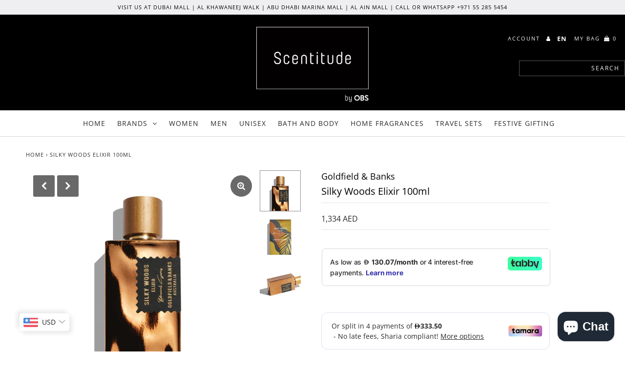

--- FILE ---
content_type: text/html; charset=utf-8
request_url: https://scentitude.com/products/silky-woods-elixir-100ml
body_size: 34831
content:
<!DOCTYPE html>
<!--[if lt IE 7 ]><html class="ie ie6" lang="en"> <![endif]-->
<!--[if IE 7 ]><html class="ie ie7" lang="en"> <![endif]-->
<!--[if IE 8 ]><html class="ie ie8" lang="en"> <![endif]-->
<!--[if (gte IE 9)|!(IE)]><!--><html lang="en" class="no-js"> <!--<![endif]-->
<head>
  
<meta name="google-site-verification" content="umVq6__8Sfm9jg_Xfzy6UGnl65extWIZFo1VRaGSSqo" />    
  <meta name="google-site-verification" content="7_sSTpsZJ0_H3Emm7HpY9GhLTezZk9zi2PwyZB1jblw" />
  
  <meta charset="utf-8" />

  <!-- Add any tracking or verification meta content below this line -->
  
    <meta name="facebook-domain-verification" content="r6uruhu4sdklky9pfnzp0s088d0q17" />

  <!-- Facebook or Google Analytics tracking should be placed in your Online store > Preferences and not your theme -->

  <!-- Meta content
================================================== -->

  <title>
    Silky Woods Elixir 100ml | Scentitude Online Perfume Shop Dubai
  </title>
  
  <meta name="description" content="Dark and excessive, Silky Woods Elixir is a smoky reawakening of the Australian agarwood originally used in Silky Woods Eau de Parfum. This exotic botanical is one of the most mysterious and revered essences in perfumery. Meticulously crafted with fig, saffron, orris, and syrupy balsam to reveal both the complex heart of agarwood and its verdant foliage, this woody and gourmand perfume is rich with luxurious intensity and sensuality. A woody and gourmand perfume, Silky Woods Elixir is for true connoisseurs." />
  
  <link rel="canonical" href="https://scentitude.com/products/silky-woods-elixir-100ml" />

  

<meta property="og:type" content="product">
<meta property="og:title" content="Silky Woods Elixir 100ml">
<meta property="og:url" content="https://scentitude.com/products/silky-woods-elixir-100ml">
<meta property="og:description" content="Dark and excessive, Silky Woods Elixir is a smoky reawakening of the Australian agarwood originally used in Silky Woods Eau de Parfum. This exotic botanical is one of the most mysterious and revered essences in perfumery. Meticulously crafted with fig, saffron, orris, and syrupy balsam to reveal both the complex heart of agarwood and its verdant foliage, this woody and gourmand perfume is rich with luxurious intensity and sensuality.
A woody and gourmand perfume, Silky Woods Elixir is for true connoisseurs.

Fig
Saffron
Rose
Peru Balsam
Orris
Agarwood Australia
Guaiac Wood
Ambroxan
Clearwood®
Vanilla
Musk
Oakmoss
Cypriol
Oud Assafi


FREE DELIVERY ACROSS UAE


Dubai: Delivery between 24 hours to 48 Hours

Other Emirates: Delivery between 48 hours to 72 Hours





">

<meta property="og:image" content="http://scentitude.com/cdn/shop/files/Silky-Woods-Elixir-100ml_grande.jpg?v=1709874824">
<meta property="og:image:secure_url" content="https://scentitude.com/cdn/shop/files/Silky-Woods-Elixir-100ml_grande.jpg?v=1709874824">

<meta property="og:image" content="http://scentitude.com/cdn/shop/files/Silky-Woods-Elixir-100ml_1_grande.jpg?v=1709874824">
<meta property="og:image:secure_url" content="https://scentitude.com/cdn/shop/files/Silky-Woods-Elixir-100ml_1_grande.jpg?v=1709874824">

<meta property="og:image" content="http://scentitude.com/cdn/shop/files/Silky-Woods-Elixir-100ml_2_grande.jpg?v=1709874824">
<meta property="og:image:secure_url" content="https://scentitude.com/cdn/shop/files/Silky-Woods-Elixir-100ml_2_grande.jpg?v=1709874824">

<meta property="og:price:amount" content="1,334">
<meta property="og:price:currency" content="AED">

<meta property="og:site_name" content="Scentitude">



<meta name="twitter:card" content="summary">


<meta name="twitter:site" content="@">


<meta name="twitter:title" content="Silky Woods Elixir 100ml">
<meta name="twitter:description" content="Dark and excessive, Silky Woods Elixir is a smoky reawakening of the Australian agarwood originally used in Silky Woods Eau de Parfum. This exotic botanical is one of the most mysterious and revered e">
<meta name="twitter:image" content="https://scentitude.com/cdn/shop/files/Silky-Woods-Elixir-100ml_large.jpg?v=1709874824">
<meta name="twitter:image:width" content="480">
<meta name="twitter:image:height" content="480">



  <!-- CSS
================================================== -->

  <link href="//scentitude.com/cdn/shop/t/6/assets/stylesheet.css?v=46935321561764687611762759069" rel="stylesheet" type="text/css" media="all" />
  <link href="//scentitude.com/cdn/shop/t/6/assets/font-awesome.css?v=98795270751561101151719415280" rel="stylesheet" type="text/css" media="all" />
  <link href="//scentitude.com/cdn/shop/t/6/assets/queries.css?v=81996916136331559571719415280" rel="stylesheet" type="text/css" media="all" />

  <!-- Typography
================================================== -->

    
    
  
  
  

  
  

  
    
  
  
     

  
     

  
    

  
       

  
    
  
  
  
  
  
  
  
  
      

  
   
  
  
     
  
  
      

  
   

  
   

  
   

  <!-- JS
================================================== -->

  <script src="//ajax.googleapis.com/ajax/libs/jquery/2.2.4/jquery.min.js" type="text/javascript"></script>
  <script src="//scentitude.com/cdn/shop/t/6/assets/eventemitter3.min.js?v=27939738353326123541719415280" type="text/javascript"></script>

  <script src="//scentitude.com/cdn/shop/t/6/assets/theme.js?v=28445579022725299521719480435" type="text/javascript"></script>
  <script src="//scentitude.com/cdn/shopifycloud/storefront/assets/themes_support/option_selection-b017cd28.js" type="text/javascript"></script>
  <script src="//scentitude.com/cdn/shop/t/6/assets/jquery.fs.shifter.js?v=49917305197206640071719415280" type="text/javascript"></script>

  <meta name="viewport" content="width=device-width, initial-scale=1, maximum-scale=1, user-scalable=no">

  <!-- Favicons
================================================== -->

  <link rel="shortcut icon" href="//scentitude.com/cdn/shop/t/6/assets/favicon.png?v=14479513774894330531719415280">

  

  <script>window.performance && window.performance.mark && window.performance.mark('shopify.content_for_header.start');</script><meta name="google-site-verification" content="umVq6__8Sfm9jg_Xfzy6UGnl65extWIZFo1VRaGSSqo">
<meta id="shopify-digital-wallet" name="shopify-digital-wallet" content="/29426286676/digital_wallets/dialog">
<link rel="alternate" hreflang="x-default" href="https://scentitude.com/products/silky-woods-elixir-100ml">
<link rel="alternate" hreflang="en" href="https://scentitude.com/products/silky-woods-elixir-100ml">
<link rel="alternate" hreflang="ar" href="https://scentitude.com/ar/products/silky-woods-elixir-100ml">
<link rel="alternate" type="application/json+oembed" href="https://scentitude.com/products/silky-woods-elixir-100ml.oembed">
<script async="async" src="/checkouts/internal/preloads.js?locale=en-AE"></script>
<script id="shopify-features" type="application/json">{"accessToken":"9063068ac7821f167201579c9f15dc88","betas":["rich-media-storefront-analytics"],"domain":"scentitude.com","predictiveSearch":true,"shopId":29426286676,"locale":"en"}</script>
<script>var Shopify = Shopify || {};
Shopify.shop = "scentitude.myshopify.com";
Shopify.locale = "en";
Shopify.currency = {"active":"AED","rate":"1.0"};
Shopify.country = "AE";
Shopify.theme = {"name":"wau_Fashionopolism","id":136748695744,"schema_name":"Fashionopolism","schema_version":"6.2","theme_store_id":141,"role":"main"};
Shopify.theme.handle = "null";
Shopify.theme.style = {"id":null,"handle":null};
Shopify.cdnHost = "scentitude.com/cdn";
Shopify.routes = Shopify.routes || {};
Shopify.routes.root = "/";</script>
<script type="module">!function(o){(o.Shopify=o.Shopify||{}).modules=!0}(window);</script>
<script>!function(o){function n(){var o=[];function n(){o.push(Array.prototype.slice.apply(arguments))}return n.q=o,n}var t=o.Shopify=o.Shopify||{};t.loadFeatures=n(),t.autoloadFeatures=n()}(window);</script>
<script id="shop-js-analytics" type="application/json">{"pageType":"product"}</script>
<script defer="defer" async type="module" src="//scentitude.com/cdn/shopifycloud/shop-js/modules/v2/client.init-shop-cart-sync_IZsNAliE.en.esm.js"></script>
<script defer="defer" async type="module" src="//scentitude.com/cdn/shopifycloud/shop-js/modules/v2/chunk.common_0OUaOowp.esm.js"></script>
<script type="module">
  await import("//scentitude.com/cdn/shopifycloud/shop-js/modules/v2/client.init-shop-cart-sync_IZsNAliE.en.esm.js");
await import("//scentitude.com/cdn/shopifycloud/shop-js/modules/v2/chunk.common_0OUaOowp.esm.js");

  window.Shopify.SignInWithShop?.initShopCartSync?.({"fedCMEnabled":true,"windoidEnabled":true});

</script>
<script>(function() {
  var isLoaded = false;
  function asyncLoad() {
    if (isLoaded) return;
    isLoaded = true;
    var urls = ["\/\/shopify.privy.com\/widget.js?shop=scentitude.myshopify.com","https:\/\/getbutton.io\/shopify\/widget\/29426286676.js?v=1629268166\u0026shop=scentitude.myshopify.com","https:\/\/chimpstatic.com\/mcjs-connected\/js\/users\/742624051bdf529f231635afc\/e9e99b9c57cb806234c6ccad4.js?shop=scentitude.myshopify.com","https:\/\/cdn.weglot.com\/weglot_script_tag.js?shop=scentitude.myshopify.com","https:\/\/scentitude.com\/apps\/buckscc\/sdk.min.js?shop=scentitude.myshopify.com","https:\/\/intg.snapchat.com\/shopify\/shopify-scevent-init.js?id=0f9154fe-d9dc-4731-84c0-dcabfe9e866c\u0026shop=scentitude.myshopify.com","https:\/\/socialproof.greatappsfactory.com\/socialproof.js?shop=scentitude.myshopify.com","https:\/\/my.fpcdn.me\/embed\/shopify\/scentitude.myshopify.com\/embed.js?v=490693\u0026shop=scentitude.myshopify.com"];
    for (var i = 0; i < urls.length; i++) {
      var s = document.createElement('script');
      s.type = 'text/javascript';
      s.async = true;
      s.src = urls[i];
      var x = document.getElementsByTagName('script')[0];
      x.parentNode.insertBefore(s, x);
    }
  };
  if(window.attachEvent) {
    window.attachEvent('onload', asyncLoad);
  } else {
    window.addEventListener('load', asyncLoad, false);
  }
})();</script>
<script id="__st">var __st={"a":29426286676,"offset":14400,"reqid":"c0d251e7-9101-44b4-b496-87b1d0c99003-1768494347","pageurl":"scentitude.com\/products\/silky-woods-elixir-100ml","u":"168cd2e13ea9","p":"product","rtyp":"product","rid":7733793587392};</script>
<script>window.ShopifyPaypalV4VisibilityTracking = true;</script>
<script id="captcha-bootstrap">!function(){'use strict';const t='contact',e='account',n='new_comment',o=[[t,t],['blogs',n],['comments',n],[t,'customer']],c=[[e,'customer_login'],[e,'guest_login'],[e,'recover_customer_password'],[e,'create_customer']],r=t=>t.map((([t,e])=>`form[action*='/${t}']:not([data-nocaptcha='true']) input[name='form_type'][value='${e}']`)).join(','),a=t=>()=>t?[...document.querySelectorAll(t)].map((t=>t.form)):[];function s(){const t=[...o],e=r(t);return a(e)}const i='password',u='form_key',d=['recaptcha-v3-token','g-recaptcha-response','h-captcha-response',i],f=()=>{try{return window.sessionStorage}catch{return}},m='__shopify_v',_=t=>t.elements[u];function p(t,e,n=!1){try{const o=window.sessionStorage,c=JSON.parse(o.getItem(e)),{data:r}=function(t){const{data:e,action:n}=t;return t[m]||n?{data:e,action:n}:{data:t,action:n}}(c);for(const[e,n]of Object.entries(r))t.elements[e]&&(t.elements[e].value=n);n&&o.removeItem(e)}catch(o){console.error('form repopulation failed',{error:o})}}const l='form_type',E='cptcha';function T(t){t.dataset[E]=!0}const w=window,h=w.document,L='Shopify',v='ce_forms',y='captcha';let A=!1;((t,e)=>{const n=(g='f06e6c50-85a8-45c8-87d0-21a2b65856fe',I='https://cdn.shopify.com/shopifycloud/storefront-forms-hcaptcha/ce_storefront_forms_captcha_hcaptcha.v1.5.2.iife.js',D={infoText:'Protected by hCaptcha',privacyText:'Privacy',termsText:'Terms'},(t,e,n)=>{const o=w[L][v],c=o.bindForm;if(c)return c(t,g,e,D).then(n);var r;o.q.push([[t,g,e,D],n]),r=I,A||(h.body.append(Object.assign(h.createElement('script'),{id:'captcha-provider',async:!0,src:r})),A=!0)});var g,I,D;w[L]=w[L]||{},w[L][v]=w[L][v]||{},w[L][v].q=[],w[L][y]=w[L][y]||{},w[L][y].protect=function(t,e){n(t,void 0,e),T(t)},Object.freeze(w[L][y]),function(t,e,n,w,h,L){const[v,y,A,g]=function(t,e,n){const i=e?o:[],u=t?c:[],d=[...i,...u],f=r(d),m=r(i),_=r(d.filter((([t,e])=>n.includes(e))));return[a(f),a(m),a(_),s()]}(w,h,L),I=t=>{const e=t.target;return e instanceof HTMLFormElement?e:e&&e.form},D=t=>v().includes(t);t.addEventListener('submit',(t=>{const e=I(t);if(!e)return;const n=D(e)&&!e.dataset.hcaptchaBound&&!e.dataset.recaptchaBound,o=_(e),c=g().includes(e)&&(!o||!o.value);(n||c)&&t.preventDefault(),c&&!n&&(function(t){try{if(!f())return;!function(t){const e=f();if(!e)return;const n=_(t);if(!n)return;const o=n.value;o&&e.removeItem(o)}(t);const e=Array.from(Array(32),(()=>Math.random().toString(36)[2])).join('');!function(t,e){_(t)||t.append(Object.assign(document.createElement('input'),{type:'hidden',name:u})),t.elements[u].value=e}(t,e),function(t,e){const n=f();if(!n)return;const o=[...t.querySelectorAll(`input[type='${i}']`)].map((({name:t})=>t)),c=[...d,...o],r={};for(const[a,s]of new FormData(t).entries())c.includes(a)||(r[a]=s);n.setItem(e,JSON.stringify({[m]:1,action:t.action,data:r}))}(t,e)}catch(e){console.error('failed to persist form',e)}}(e),e.submit())}));const S=(t,e)=>{t&&!t.dataset[E]&&(n(t,e.some((e=>e===t))),T(t))};for(const o of['focusin','change'])t.addEventListener(o,(t=>{const e=I(t);D(e)&&S(e,y())}));const B=e.get('form_key'),M=e.get(l),P=B&&M;t.addEventListener('DOMContentLoaded',(()=>{const t=y();if(P)for(const e of t)e.elements[l].value===M&&p(e,B);[...new Set([...A(),...v().filter((t=>'true'===t.dataset.shopifyCaptcha))])].forEach((e=>S(e,t)))}))}(h,new URLSearchParams(w.location.search),n,t,e,['guest_login'])})(!0,!0)}();</script>
<script integrity="sha256-4kQ18oKyAcykRKYeNunJcIwy7WH5gtpwJnB7kiuLZ1E=" data-source-attribution="shopify.loadfeatures" defer="defer" src="//scentitude.com/cdn/shopifycloud/storefront/assets/storefront/load_feature-a0a9edcb.js" crossorigin="anonymous"></script>
<script data-source-attribution="shopify.dynamic_checkout.dynamic.init">var Shopify=Shopify||{};Shopify.PaymentButton=Shopify.PaymentButton||{isStorefrontPortableWallets:!0,init:function(){window.Shopify.PaymentButton.init=function(){};var t=document.createElement("script");t.src="https://scentitude.com/cdn/shopifycloud/portable-wallets/latest/portable-wallets.en.js",t.type="module",document.head.appendChild(t)}};
</script>
<script data-source-attribution="shopify.dynamic_checkout.buyer_consent">
  function portableWalletsHideBuyerConsent(e){var t=document.getElementById("shopify-buyer-consent"),n=document.getElementById("shopify-subscription-policy-button");t&&n&&(t.classList.add("hidden"),t.setAttribute("aria-hidden","true"),n.removeEventListener("click",e))}function portableWalletsShowBuyerConsent(e){var t=document.getElementById("shopify-buyer-consent"),n=document.getElementById("shopify-subscription-policy-button");t&&n&&(t.classList.remove("hidden"),t.removeAttribute("aria-hidden"),n.addEventListener("click",e))}window.Shopify?.PaymentButton&&(window.Shopify.PaymentButton.hideBuyerConsent=portableWalletsHideBuyerConsent,window.Shopify.PaymentButton.showBuyerConsent=portableWalletsShowBuyerConsent);
</script>
<script>
  function portableWalletsCleanup(e){e&&e.src&&console.error("Failed to load portable wallets script "+e.src);var t=document.querySelectorAll("shopify-accelerated-checkout .shopify-payment-button__skeleton, shopify-accelerated-checkout-cart .wallet-cart-button__skeleton"),e=document.getElementById("shopify-buyer-consent");for(let e=0;e<t.length;e++)t[e].remove();e&&e.remove()}function portableWalletsNotLoadedAsModule(e){e instanceof ErrorEvent&&"string"==typeof e.message&&e.message.includes("import.meta")&&"string"==typeof e.filename&&e.filename.includes("portable-wallets")&&(window.removeEventListener("error",portableWalletsNotLoadedAsModule),window.Shopify.PaymentButton.failedToLoad=e,"loading"===document.readyState?document.addEventListener("DOMContentLoaded",window.Shopify.PaymentButton.init):window.Shopify.PaymentButton.init())}window.addEventListener("error",portableWalletsNotLoadedAsModule);
</script>

<script type="module" src="https://scentitude.com/cdn/shopifycloud/portable-wallets/latest/portable-wallets.en.js" onError="portableWalletsCleanup(this)" crossorigin="anonymous"></script>
<script nomodule>
  document.addEventListener("DOMContentLoaded", portableWalletsCleanup);
</script>

<link id="shopify-accelerated-checkout-styles" rel="stylesheet" media="screen" href="https://scentitude.com/cdn/shopifycloud/portable-wallets/latest/accelerated-checkout-backwards-compat.css" crossorigin="anonymous">
<style id="shopify-accelerated-checkout-cart">
        #shopify-buyer-consent {
  margin-top: 1em;
  display: inline-block;
  width: 100%;
}

#shopify-buyer-consent.hidden {
  display: none;
}

#shopify-subscription-policy-button {
  background: none;
  border: none;
  padding: 0;
  text-decoration: underline;
  font-size: inherit;
  cursor: pointer;
}

#shopify-subscription-policy-button::before {
  box-shadow: none;
}

      </style>
<script id="sections-script" data-sections="product-recommendations" defer="defer" src="//scentitude.com/cdn/shop/t/6/compiled_assets/scripts.js?2864"></script>
<script>window.performance && window.performance.mark && window.performance.mark('shopify.content_for_header.end');</script>




<link rel="stylesheet" href="https://cdnjs.cloudflare.com/ajax/libs/slick-carousel/1.9.0/slick.css" integrity="sha512-wR4oNhLBHf7smjy0K4oqzdWumd+r5/+6QO/vDda76MW5iug4PT7v86FoEkySIJft3XA0Ae6axhIvHrqwm793Nw==" crossorigin="anonymous" referrerpolicy="no-referrer" />



    <!-- Google Tag Manager -->
<script>(function(w,d,s,l,i){w[l]=w[l]||[];w[l].push({'gtm.start':
new Date().getTime(),event:'gtm.js'});var f=d.getElementsByTagName(s)[0],
j=d.createElement(s),dl=l!='dataLayer'?'&l='+l:'';j.async=true;j.src=
'https://www.googletagmanager.com/gtm.js?id='+i+dl;f.parentNode.insertBefore(j,f);
})(window,document,'script','dataLayer','GTM-5TF64GB');</script>
<!-- End Google Tag Manager -->

<!-- Global site tag (gtag.js) - Google Ads: 697136502 -->
<script async src="https://www.googletagmanager.com/gtag/js?id=AW-697136502"></script>
<script>
  window.dataLayer = window.dataLayer || [];
  function gtag(){dataLayer.push(arguments);}
  gtag('js', new Date());

  gtag('config', 'AW-697136502');
</script>
  
<!-- Snap Pixel Code -->
<script type='text/javascript'>
(function(e,t,n){if(e.snaptr)return;var a=e.snaptr=function()
{a.handleRequest?a.handleRequest.apply(a,arguments):a.queue.push(arguments)};
a.queue=[];var s='script';r=t.createElement(s);r.async=!0;
r.src=n;var u=t.getElementsByTagName(s)[0];
u.parentNode.insertBefore(r,u);})(window,document,
'https://sc-static.net/scevent.min.js');

snaptr('init', '0f9154fe-d9dc-4731-84c0-dcabfe9e866c', {
'user_email': '__INSERT_USER_EMAIL__'
});

snaptr('track', 'PAGE_VIEW');

</script>
<!-- End Snap Pixel Code -->
  
<!-- Weglot -->
<!--<script type="text/javascript" src="https://cdn.weglot.com/weglot.min.js"></script>
<script>
    Weglot.initialize({
        api_key: 'wg_7b57472009d4edbff59052c8e70ed2858'
    });
</script>-->
<!-- End Weglot Code -->
  <!-- "snippets/judgeme_core.liquid" was not rendered, the associated app was uninstalled -->
<style type='text/css'>
  .baCountry{width:30px;height:20px;display:inline-block;vertical-align:middle;margin-right:6px;background-size:30px!important;border-radius:4px;background-repeat:no-repeat}
  .baCountry-traditional .baCountry{background-image:url(https://cdn.shopify.com/s/files/1/0194/1736/6592/t/1/assets/ba-flags.png?=14261939516959647149);height:19px!important}
  .baCountry-modern .baCountry{background-image:url(https://cdn.shopify.com/s/files/1/0194/1736/6592/t/1/assets/ba-flags.png?=14261939516959647149)}
  .baCountry-NO-FLAG{background-position:0 0}.baCountry-AD{background-position:0 -20px}.baCountry-AED{background-position:0 -40px}.baCountry-AFN{background-position:0 -60px}.baCountry-AG{background-position:0 -80px}.baCountry-AI{background-position:0 -100px}.baCountry-ALL{background-position:0 -120px}.baCountry-AMD{background-position:0 -140px}.baCountry-AOA{background-position:0 -160px}.baCountry-ARS{background-position:0 -180px}.baCountry-AS{background-position:0 -200px}.baCountry-AT{background-position:0 -220px}.baCountry-AUD{background-position:0 -240px}.baCountry-AWG{background-position:0 -260px}.baCountry-AZN{background-position:0 -280px}.baCountry-BAM{background-position:0 -300px}.baCountry-BBD{background-position:0 -320px}.baCountry-BDT{background-position:0 -340px}.baCountry-BE{background-position:0 -360px}.baCountry-BF{background-position:0 -380px}.baCountry-BGN{background-position:0 -400px}.baCountry-BHD{background-position:0 -420px}.baCountry-BIF{background-position:0 -440px}.baCountry-BJ{background-position:0 -460px}.baCountry-BMD{background-position:0 -480px}.baCountry-BND{background-position:0 -500px}.baCountry-BOB{background-position:0 -520px}.baCountry-BRL{background-position:0 -540px}.baCountry-BSD{background-position:0 -560px}.baCountry-BTN{background-position:0 -580px}.baCountry-BWP{background-position:0 -600px}.baCountry-BYN{background-position:0 -620px}.baCountry-BZD{background-position:0 -640px}.baCountry-CAD{background-position:0 -660px}.baCountry-CC{background-position:0 -680px}.baCountry-CDF{background-position:0 -700px}.baCountry-CG{background-position:0 -720px}.baCountry-CHF{background-position:0 -740px}.baCountry-CI{background-position:0 -760px}.baCountry-CK{background-position:0 -780px}.baCountry-CLP{background-position:0 -800px}.baCountry-CM{background-position:0 -820px}.baCountry-CNY{background-position:0 -840px}.baCountry-COP{background-position:0 -860px}.baCountry-CRC{background-position:0 -880px}.baCountry-CU{background-position:0 -900px}.baCountry-CX{background-position:0 -920px}.baCountry-CY{background-position:0 -940px}.baCountry-CZK{background-position:0 -960px}.baCountry-DE{background-position:0 -980px}.baCountry-DJF{background-position:0 -1000px}.baCountry-DKK{background-position:0 -1020px}.baCountry-DM{background-position:0 -1040px}.baCountry-DOP{background-position:0 -1060px}.baCountry-DZD{background-position:0 -1080px}.baCountry-EC{background-position:0 -1100px}.baCountry-EE{background-position:0 -1120px}.baCountry-EGP{background-position:0 -1140px}.baCountry-ER{background-position:0 -1160px}.baCountry-ES{background-position:0 -1180px}.baCountry-ETB{background-position:0 -1200px}.baCountry-EUR{background-position:0 -1220px}.baCountry-FI{background-position:0 -1240px}.baCountry-FJD{background-position:0 -1260px}.baCountry-FKP{background-position:0 -1280px}.baCountry-FO{background-position:0 -1300px}.baCountry-FR{background-position:0 -1320px}.baCountry-GA{background-position:0 -1340px}.baCountry-GBP{background-position:0 -1360px}.baCountry-GD{background-position:0 -1380px}.baCountry-GEL{background-position:0 -1400px}.baCountry-GHS{background-position:0 -1420px}.baCountry-GIP{background-position:0 -1440px}.baCountry-GL{background-position:0 -1460px}.baCountry-GMD{background-position:0 -1480px}.baCountry-GNF{background-position:0 -1500px}.baCountry-GQ{background-position:0 -1520px}.baCountry-GR{background-position:0 -1540px}.baCountry-GTQ{background-position:0 -1560px}.baCountry-GU{background-position:0 -1580px}.baCountry-GW{background-position:0 -1600px}.baCountry-HKD{background-position:0 -1620px}.baCountry-HNL{background-position:0 -1640px}.baCountry-HRK{background-position:0 -1660px}.baCountry-HTG{background-position:0 -1680px}.baCountry-HUF{background-position:0 -1700px}.baCountry-IDR{background-position:0 -1720px}.baCountry-IE{background-position:0 -1740px}.baCountry-ILS{background-position:0 -1760px}.baCountry-INR{background-position:0 -1780px}.baCountry-IO{background-position:0 -1800px}.baCountry-IQD{background-position:0 -1820px}.baCountry-IRR{background-position:0 -1840px}.baCountry-ISK{background-position:0 -1860px}.baCountry-IT{background-position:0 -1880px}.baCountry-JMD{background-position:0 -1900px}.baCountry-JOD{background-position:0 -1920px}.baCountry-JPY{background-position:0 -1940px}.baCountry-KES{background-position:0 -1960px}.baCountry-KGS{background-position:0 -1980px}.baCountry-KHR{background-position:0 -2000px}.baCountry-KI{background-position:0 -2020px}.baCountry-KMF{background-position:0 -2040px}.baCountry-KN{background-position:0 -2060px}.baCountry-KP{background-position:0 -2080px}.baCountry-KRW{background-position:0 -2100px}.baCountry-KWD{background-position:0 -2120px}.baCountry-KYD{background-position:0 -2140px}.baCountry-KZT{background-position:0 -2160px}.baCountry-LBP{background-position:0 -2180px}.baCountry-LI{background-position:0 -2200px}.baCountry-LKR{background-position:0 -2220px}.baCountry-LRD{background-position:0 -2240px}.baCountry-LSL{background-position:0 -2260px}.baCountry-LT{background-position:0 -2280px}.baCountry-LU{background-position:0 -2300px}.baCountry-LV{background-position:0 -2320px}.baCountry-LYD{background-position:0 -2340px}.baCountry-MAD{background-position:0 -2360px}.baCountry-MC{background-position:0 -2380px}.baCountry-MDL{background-position:0 -2400px}.baCountry-ME{background-position:0 -2420px}.baCountry-MGA{background-position:0 -2440px}.baCountry-MKD{background-position:0 -2460px}.baCountry-ML{background-position:0 -2480px}.baCountry-MMK{background-position:0 -2500px}.baCountry-MN{background-position:0 -2520px}.baCountry-MOP{background-position:0 -2540px}.baCountry-MQ{background-position:0 -2560px}.baCountry-MR{background-position:0 -2580px}.baCountry-MS{background-position:0 -2600px}.baCountry-MT{background-position:0 -2620px}.baCountry-MUR{background-position:0 -2640px}.baCountry-MVR{background-position:0 -2660px}.baCountry-MWK{background-position:0 -2680px}.baCountry-MXN{background-position:0 -2700px}.baCountry-MYR{background-position:0 -2720px}.baCountry-MZN{background-position:0 -2740px}.baCountry-NAD{background-position:0 -2760px}.baCountry-NE{background-position:0 -2780px}.baCountry-NF{background-position:0 -2800px}.baCountry-NG{background-position:0 -2820px}.baCountry-NIO{background-position:0 -2840px}.baCountry-NL{background-position:0 -2860px}.baCountry-NOK{background-position:0 -2880px}.baCountry-NPR{background-position:0 -2900px}.baCountry-NR{background-position:0 -2920px}.baCountry-NU{background-position:0 -2940px}.baCountry-NZD{background-position:0 -2960px}.baCountry-OMR{background-position:0 -2980px}.baCountry-PAB{background-position:0 -3000px}.baCountry-PEN{background-position:0 -3020px}.baCountry-PGK{background-position:0 -3040px}.baCountry-PHP{background-position:0 -3060px}.baCountry-PKR{background-position:0 -3080px}.baCountry-PLN{background-position:0 -3100px}.baCountry-PR{background-position:0 -3120px}.baCountry-PS{background-position:0 -3140px}.baCountry-PT{background-position:0 -3160px}.baCountry-PW{background-position:0 -3180px}.baCountry-QAR{background-position:0 -3200px}.baCountry-RON{background-position:0 -3220px}.baCountry-RSD{background-position:0 -3240px}.baCountry-RUB{background-position:0 -3260px}.baCountry-RWF{background-position:0 -3280px}.baCountry-SAR{background-position:0 -3300px}.baCountry-SBD{background-position:0 -3320px}.baCountry-SCR{background-position:0 -3340px}.baCountry-SDG{background-position:0 -3360px}.baCountry-SEK{background-position:0 -3380px}.baCountry-SGD{background-position:0 -3400px}.baCountry-SI{background-position:0 -3420px}.baCountry-SK{background-position:0 -3440px}.baCountry-SLL{background-position:0 -3460px}.baCountry-SM{background-position:0 -3480px}.baCountry-SN{background-position:0 -3500px}.baCountry-SO{background-position:0 -3520px}.baCountry-SRD{background-position:0 -3540px}.baCountry-SSP{background-position:0 -3560px}.baCountry-STD{background-position:0 -3580px}.baCountry-SV{background-position:0 -3600px}.baCountry-SYP{background-position:0 -3620px}.baCountry-SZL{background-position:0 -3640px}.baCountry-TC{background-position:0 -3660px}.baCountry-TD{background-position:0 -3680px}.baCountry-TG{background-position:0 -3700px}.baCountry-THB{background-position:0 -3720px}.baCountry-TJS{background-position:0 -3740px}.baCountry-TK{background-position:0 -3760px}.baCountry-TMT{background-position:0 -3780px}.baCountry-TND{background-position:0 -3800px}.baCountry-TOP{background-position:0 -3820px}.baCountry-TRY{background-position:0 -3840px}.baCountry-TTD{background-position:0 -3860px}.baCountry-TWD{background-position:0 -3880px}.baCountry-TZS{background-position:0 -3900px}.baCountry-UAH{background-position:0 -3920px}.baCountry-UGX{background-position:0 -3940px}.baCountry-USD{background-position:0 -3960px}.baCountry-UYU{background-position:0 -3980px}.baCountry-UZS{background-position:0 -4000px}.baCountry-VEF{background-position:0 -4020px}.baCountry-VG{background-position:0 -4040px}.baCountry-VI{background-position:0 -4060px}.baCountry-VND{background-position:0 -4080px}.baCountry-VUV{background-position:0 -4100px}.baCountry-WST{background-position:0 -4120px}.baCountry-XAF{background-position:0 -4140px}.baCountry-XPF{background-position:0 -4160px}.baCountry-YER{background-position:0 -4180px}.baCountry-ZAR{background-position:0 -4200px}.baCountry-ZM{background-position:0 -4220px}.baCountry-ZW{background-position:0 -4240px}
  .bacurr-checkoutNotice{margin: 3px 10px 0 10px;left: 0;right: 0;text-align: center;}
  @media (min-width:750px) {.bacurr-checkoutNotice{position: absolute;}}
</style>

<script>
    window.baCurr = window.baCurr || {};
    window.baCurr.config = {}; window.baCurr.rePeat = function () {};
    Object.assign(window.baCurr.config, {
      "enabled":false,
      "manual_placement":"",
      "night_time":false,
      "round_by_default":false,
      "display_position":"bottom_left",
      "display_position_type":"floating",
      "custom_code":{"css":""},
      "flag_type":"countryandmoney",
      "flag_design":"modern",
      "round_style":"none",
      "round_dec":"0.99",
      "chosen_cur":[{"USD":"US Dollar (USD)"},{"EUR":"Euro (EUR)"},{"GBP":"British Pound (GBP)"},{"CAD":"Canadian Dollar (CAD)"},{"AED":"United Arab Emirates Dirham (AED)"},{"SAR":"Saudi Riyal (SAR)"},{"KWD":"Kuwaiti Dinar (KWD)"}],
      "desktop_visible":false,
      "mob_visible":false,
      "money_mouse_show":false,
      "textColor":"#1e1e1e",
      "flag_theme":"default",
      "selector_hover_hex":"#ffffff",
      "lightning":true,
      "mob_manual_placement":"",
      "mob_placement":"bottom_left",
      "mob_placement_type":"floating",
      "moneyWithCurrencyFormat":false,
      "ui_style":"default",
      "user_curr":"",
      "auto_loc":true,
      "auto_pref":false,
      "selector_bg_hex":"#ffffff",
      "selector_border_type":"boxShadow",
      "cart_alert_bg_hex":"#fbf5f5",
      "cart_alert_note":"All orders are processed in [checkout_currency], using the latest exchange rates.",
      "cart_alert_state":true,
      "cart_alert_font_hex":"#1e1e1e"
    },{
      money_format: "{{amount_no_decimals}} AED",
      money_with_currency_format: "{{amount_no_decimals}} AED",
      user_curr: "AED"
    });
    window.baCurr.config.multi_curr = [];
    
    window.baCurr.config.final_currency = "AED" || '';
    window.baCurr.config.multi_curr = "AED".split(',') || '';

    (function(window, document) {"use strict";
      function onload(){
        function insertPopupMessageJs(){
          var head = document.getElementsByTagName('head')[0];
          var script = document.createElement('script');
          script.src = ('https:' == document.location.protocol ? 'https://' : 'http://') + 'currency.boosterapps.com/preview_curr.js';
          script.type = 'text/javascript';
          head.appendChild(script);
        }

        if(document.location.search.indexOf("preview_cur=1") > -1){
          setTimeout(function(){
            window.currency_preview_result = document.getElementById("baCurrSelector").length > 0 ? 'success' : 'error';
            insertPopupMessageJs();
          }, 1000);
        }
      }

      var head = document.getElementsByTagName('head')[0];
      var script = document.createElement('script');
      script.src = ('https:' == document.location.protocol ? 'https://' : 'http://') + "";
      script.type = 'text/javascript';
      script.onload = script.onreadystatechange = function() {
      if (script.readyState) {
        if (script.readyState === 'complete' || script.readyState === 'loaded') {
          script.onreadystatechange = null;
            onload();
          }
        }
        else {
          onload();
        }
      };
      head.appendChild(script);

    }(window, document));
</script>


        <script>
        window.bucksCC = window.bucksCC || {};
        window.bucksCC.config = {}; window.bucksCC.reConvert = function () {};
        "function"!=typeof Object.assign&&(Object.assign=function(n){if(null==n)throw new TypeError("Cannot convert undefined or null to object");for(var r=Object(n),t=1;t<arguments.length;t++){var e=arguments[t];if(null!=e)for(var o in e)e.hasOwnProperty(o)&&(r[o]=e[o])}return r});
        Object.assign(window.bucksCC.config, {"active":true,"autoSwitchCurrencyLocationBased":true,"autoSwitchOnlyToPreferredCurrency":false,"backgroundColor":"rgba(255,255,255,1)","borderStyle":"boxShadow","cartNotificationBackgroundColor":"rgba(251,245,245,1)","cartNotificationMessage":"We process all orders in {STORE_CURRENCY} and you will be checkout using the most current exchange rates.","cartNotificationStatus":false,"cartNotificationTextColor":"rgba(30,30,30,1)","customOptionsPlacement":false,"customOptionsPlacementMobile":false,"customPosition":"","darkMode":false,"defaultCurrencyRounding":false,"displayPosition":"bottom_left","displayPositionType":"floating","expertSettings":"{\"css\":\"\"}","flagDisplayOption":"showFlagAndCurrency","flagStyle":"modern","flagTheme":"rounded","hoverColor":"rgba(255,255,255,1)","instantLoader":false,"mobileCustomPosition":"","mobileDisplayPosition":"bottom_left","mobileDisplayPositionType":"floating","mobilePositionPlacement":"after","moneyWithCurrencyFormat":false,"optionsPlacementType":"left_upwards","optionsPlacementTypeMobile":"left_upwards","positionPlacement":"after","priceRoundingType":"none","roundingDecimal":0.99,"selectedCurrencies":"[{\"USD\":\"US Dollar (USD)\"},{\"GBP\":\"British Pound (GBP)\"},{\"BHD\":\"Bahraini Dinar (BHD)\"},{\"EGP\":\"Egyptian Pound (EGP)\"},{\"SAR\":\"Saudi Riyal (SAR)\"},{\"AED\":\"United Arab Emirates Dirham (AED)\"},{\"OMR\":\"Omani Rial (OMR)\"},{\"KWD\":\"Kuwaiti Dinar (KWD)\"}]","showCurrencyCodesOnly":false,"showInDesktop":true,"showInMobileDevice":true,"showOriginalPriceOnMouseHover":false,"textColor":"rgba(30,30,30,1)","themeType":"default","trigger":"","userCurrency":""}, { money_format: "{{amount_no_decimals}} AED", money_with_currency_format: "{{amount_no_decimals}} AED", userCurrency: "AED" }); window.bucksCC.config.multiCurrencies = [];  window.bucksCC.config.multiCurrencies = "AED".split(',') || ''; window.bucksCC.config.cartCurrency = "AED" || '';  
        </script>
            
<script>
    
    
    
    
    var gsf_conversion_data = {page_type : 'product', event : 'view_item', data : {product_data : [{variant_id : 44579545219264, product_id : 7733793587392, name : "Silky Woods Elixir 100ml", price : "1334", currency : "AED", sku : "9356353001159", brand : "Goldfield & Banks", variant : "100 ml", category : "Eau de Parfum"}], total_price : "1334", shop_currency : "AED"}};
    
</script>
<script src="https://cdn.shopify.com/extensions/7bc9bb47-adfa-4267-963e-cadee5096caf/inbox-1252/assets/inbox-chat-loader.js" type="text/javascript" defer="defer"></script>
<link href="https://monorail-edge.shopifysvc.com" rel="dns-prefetch">
<script>(function(){if ("sendBeacon" in navigator && "performance" in window) {try {var session_token_from_headers = performance.getEntriesByType('navigation')[0].serverTiming.find(x => x.name == '_s').description;} catch {var session_token_from_headers = undefined;}var session_cookie_matches = document.cookie.match(/_shopify_s=([^;]*)/);var session_token_from_cookie = session_cookie_matches && session_cookie_matches.length === 2 ? session_cookie_matches[1] : "";var session_token = session_token_from_headers || session_token_from_cookie || "";function handle_abandonment_event(e) {var entries = performance.getEntries().filter(function(entry) {return /monorail-edge.shopifysvc.com/.test(entry.name);});if (!window.abandonment_tracked && entries.length === 0) {window.abandonment_tracked = true;var currentMs = Date.now();var navigation_start = performance.timing.navigationStart;var payload = {shop_id: 29426286676,url: window.location.href,navigation_start,duration: currentMs - navigation_start,session_token,page_type: "product"};window.navigator.sendBeacon("https://monorail-edge.shopifysvc.com/v1/produce", JSON.stringify({schema_id: "online_store_buyer_site_abandonment/1.1",payload: payload,metadata: {event_created_at_ms: currentMs,event_sent_at_ms: currentMs}}));}}window.addEventListener('pagehide', handle_abandonment_event);}}());</script>
<script id="web-pixels-manager-setup">(function e(e,d,r,n,o){if(void 0===o&&(o={}),!Boolean(null===(a=null===(i=window.Shopify)||void 0===i?void 0:i.analytics)||void 0===a?void 0:a.replayQueue)){var i,a;window.Shopify=window.Shopify||{};var t=window.Shopify;t.analytics=t.analytics||{};var s=t.analytics;s.replayQueue=[],s.publish=function(e,d,r){return s.replayQueue.push([e,d,r]),!0};try{self.performance.mark("wpm:start")}catch(e){}var l=function(){var e={modern:/Edge?\/(1{2}[4-9]|1[2-9]\d|[2-9]\d{2}|\d{4,})\.\d+(\.\d+|)|Firefox\/(1{2}[4-9]|1[2-9]\d|[2-9]\d{2}|\d{4,})\.\d+(\.\d+|)|Chrom(ium|e)\/(9{2}|\d{3,})\.\d+(\.\d+|)|(Maci|X1{2}).+ Version\/(15\.\d+|(1[6-9]|[2-9]\d|\d{3,})\.\d+)([,.]\d+|)( \(\w+\)|)( Mobile\/\w+|) Safari\/|Chrome.+OPR\/(9{2}|\d{3,})\.\d+\.\d+|(CPU[ +]OS|iPhone[ +]OS|CPU[ +]iPhone|CPU IPhone OS|CPU iPad OS)[ +]+(15[._]\d+|(1[6-9]|[2-9]\d|\d{3,})[._]\d+)([._]\d+|)|Android:?[ /-](13[3-9]|1[4-9]\d|[2-9]\d{2}|\d{4,})(\.\d+|)(\.\d+|)|Android.+Firefox\/(13[5-9]|1[4-9]\d|[2-9]\d{2}|\d{4,})\.\d+(\.\d+|)|Android.+Chrom(ium|e)\/(13[3-9]|1[4-9]\d|[2-9]\d{2}|\d{4,})\.\d+(\.\d+|)|SamsungBrowser\/([2-9]\d|\d{3,})\.\d+/,legacy:/Edge?\/(1[6-9]|[2-9]\d|\d{3,})\.\d+(\.\d+|)|Firefox\/(5[4-9]|[6-9]\d|\d{3,})\.\d+(\.\d+|)|Chrom(ium|e)\/(5[1-9]|[6-9]\d|\d{3,})\.\d+(\.\d+|)([\d.]+$|.*Safari\/(?![\d.]+ Edge\/[\d.]+$))|(Maci|X1{2}).+ Version\/(10\.\d+|(1[1-9]|[2-9]\d|\d{3,})\.\d+)([,.]\d+|)( \(\w+\)|)( Mobile\/\w+|) Safari\/|Chrome.+OPR\/(3[89]|[4-9]\d|\d{3,})\.\d+\.\d+|(CPU[ +]OS|iPhone[ +]OS|CPU[ +]iPhone|CPU IPhone OS|CPU iPad OS)[ +]+(10[._]\d+|(1[1-9]|[2-9]\d|\d{3,})[._]\d+)([._]\d+|)|Android:?[ /-](13[3-9]|1[4-9]\d|[2-9]\d{2}|\d{4,})(\.\d+|)(\.\d+|)|Mobile Safari.+OPR\/([89]\d|\d{3,})\.\d+\.\d+|Android.+Firefox\/(13[5-9]|1[4-9]\d|[2-9]\d{2}|\d{4,})\.\d+(\.\d+|)|Android.+Chrom(ium|e)\/(13[3-9]|1[4-9]\d|[2-9]\d{2}|\d{4,})\.\d+(\.\d+|)|Android.+(UC? ?Browser|UCWEB|U3)[ /]?(15\.([5-9]|\d{2,})|(1[6-9]|[2-9]\d|\d{3,})\.\d+)\.\d+|SamsungBrowser\/(5\.\d+|([6-9]|\d{2,})\.\d+)|Android.+MQ{2}Browser\/(14(\.(9|\d{2,})|)|(1[5-9]|[2-9]\d|\d{3,})(\.\d+|))(\.\d+|)|K[Aa][Ii]OS\/(3\.\d+|([4-9]|\d{2,})\.\d+)(\.\d+|)/},d=e.modern,r=e.legacy,n=navigator.userAgent;return n.match(d)?"modern":n.match(r)?"legacy":"unknown"}(),u="modern"===l?"modern":"legacy",c=(null!=n?n:{modern:"",legacy:""})[u],f=function(e){return[e.baseUrl,"/wpm","/b",e.hashVersion,"modern"===e.buildTarget?"m":"l",".js"].join("")}({baseUrl:d,hashVersion:r,buildTarget:u}),m=function(e){var d=e.version,r=e.bundleTarget,n=e.surface,o=e.pageUrl,i=e.monorailEndpoint;return{emit:function(e){var a=e.status,t=e.errorMsg,s=(new Date).getTime(),l=JSON.stringify({metadata:{event_sent_at_ms:s},events:[{schema_id:"web_pixels_manager_load/3.1",payload:{version:d,bundle_target:r,page_url:o,status:a,surface:n,error_msg:t},metadata:{event_created_at_ms:s}}]});if(!i)return console&&console.warn&&console.warn("[Web Pixels Manager] No Monorail endpoint provided, skipping logging."),!1;try{return self.navigator.sendBeacon.bind(self.navigator)(i,l)}catch(e){}var u=new XMLHttpRequest;try{return u.open("POST",i,!0),u.setRequestHeader("Content-Type","text/plain"),u.send(l),!0}catch(e){return console&&console.warn&&console.warn("[Web Pixels Manager] Got an unhandled error while logging to Monorail."),!1}}}}({version:r,bundleTarget:l,surface:e.surface,pageUrl:self.location.href,monorailEndpoint:e.monorailEndpoint});try{o.browserTarget=l,function(e){var d=e.src,r=e.async,n=void 0===r||r,o=e.onload,i=e.onerror,a=e.sri,t=e.scriptDataAttributes,s=void 0===t?{}:t,l=document.createElement("script"),u=document.querySelector("head"),c=document.querySelector("body");if(l.async=n,l.src=d,a&&(l.integrity=a,l.crossOrigin="anonymous"),s)for(var f in s)if(Object.prototype.hasOwnProperty.call(s,f))try{l.dataset[f]=s[f]}catch(e){}if(o&&l.addEventListener("load",o),i&&l.addEventListener("error",i),u)u.appendChild(l);else{if(!c)throw new Error("Did not find a head or body element to append the script");c.appendChild(l)}}({src:f,async:!0,onload:function(){if(!function(){var e,d;return Boolean(null===(d=null===(e=window.Shopify)||void 0===e?void 0:e.analytics)||void 0===d?void 0:d.initialized)}()){var d=window.webPixelsManager.init(e)||void 0;if(d){var r=window.Shopify.analytics;r.replayQueue.forEach((function(e){var r=e[0],n=e[1],o=e[2];d.publishCustomEvent(r,n,o)})),r.replayQueue=[],r.publish=d.publishCustomEvent,r.visitor=d.visitor,r.initialized=!0}}},onerror:function(){return m.emit({status:"failed",errorMsg:"".concat(f," has failed to load")})},sri:function(e){var d=/^sha384-[A-Za-z0-9+/=]+$/;return"string"==typeof e&&d.test(e)}(c)?c:"",scriptDataAttributes:o}),m.emit({status:"loading"})}catch(e){m.emit({status:"failed",errorMsg:(null==e?void 0:e.message)||"Unknown error"})}}})({shopId: 29426286676,storefrontBaseUrl: "https://scentitude.com",extensionsBaseUrl: "https://extensions.shopifycdn.com/cdn/shopifycloud/web-pixels-manager",monorailEndpoint: "https://monorail-edge.shopifysvc.com/unstable/produce_batch",surface: "storefront-renderer",enabledBetaFlags: ["2dca8a86"],webPixelsConfigList: [{"id":"1279328448","configuration":"{\"account_ID\":\"284409\",\"google_analytics_tracking_tag\":\"1\",\"measurement_id\":\"2\",\"api_secret\":\"3\",\"shop_settings\":\"{\\\"custom_pixel_script\\\":\\\"https:\\\\\\\/\\\\\\\/storage.googleapis.com\\\\\\\/gsf-scripts\\\\\\\/custom-pixels\\\\\\\/scentitude.js\\\"}\"}","eventPayloadVersion":"v1","runtimeContext":"LAX","scriptVersion":"c6b888297782ed4a1cba19cda43d6625","type":"APP","apiClientId":1558137,"privacyPurposes":[],"dataSharingAdjustments":{"protectedCustomerApprovalScopes":["read_customer_address","read_customer_email","read_customer_name","read_customer_personal_data","read_customer_phone"]}},{"id":"525009088","configuration":"{\"config\":\"{\\\"google_tag_ids\\\":[\\\"AW-697136502\\\",\\\"GT-5MX4GQ5\\\"],\\\"target_country\\\":\\\"AE\\\",\\\"gtag_events\\\":[{\\\"type\\\":\\\"begin_checkout\\\",\\\"action_label\\\":\\\"AW-697136502\\\/8bqMCJvT5tQBEPbqtcwC\\\"},{\\\"type\\\":\\\"search\\\",\\\"action_label\\\":\\\"AW-697136502\\\/vgjaCJ7T5tQBEPbqtcwC\\\"},{\\\"type\\\":\\\"view_item\\\",\\\"action_label\\\":[\\\"AW-697136502\\\/Isa7CNPP5tQBEPbqtcwC\\\",\\\"MC-G2YK2SBN5L\\\"]},{\\\"type\\\":\\\"purchase\\\",\\\"action_label\\\":[\\\"AW-697136502\\\/VAQZCNDP5tQBEPbqtcwC\\\",\\\"MC-G2YK2SBN5L\\\"]},{\\\"type\\\":\\\"page_view\\\",\\\"action_label\\\":[\\\"AW-697136502\\\/0KVVCM3P5tQBEPbqtcwC\\\",\\\"MC-G2YK2SBN5L\\\"]},{\\\"type\\\":\\\"add_payment_info\\\",\\\"action_label\\\":\\\"AW-697136502\\\/yYFDCKHT5tQBEPbqtcwC\\\"},{\\\"type\\\":\\\"add_to_cart\\\",\\\"action_label\\\":\\\"AW-697136502\\\/4LoQCJjT5tQBEPbqtcwC\\\"}],\\\"enable_monitoring_mode\\\":false}\"}","eventPayloadVersion":"v1","runtimeContext":"OPEN","scriptVersion":"b2a88bafab3e21179ed38636efcd8a93","type":"APP","apiClientId":1780363,"privacyPurposes":[],"dataSharingAdjustments":{"protectedCustomerApprovalScopes":["read_customer_address","read_customer_email","read_customer_name","read_customer_personal_data","read_customer_phone"]}},{"id":"489324736","configuration":"{\"myshopifyDomain\":\"scentitude.myshopify.com\"}","eventPayloadVersion":"v1","runtimeContext":"STRICT","scriptVersion":"23b97d18e2aa74363140dc29c9284e87","type":"APP","apiClientId":2775569,"privacyPurposes":["ANALYTICS","MARKETING","SALE_OF_DATA"],"dataSharingAdjustments":{"protectedCustomerApprovalScopes":["read_customer_address","read_customer_email","read_customer_name","read_customer_phone","read_customer_personal_data"]}},{"id":"434274496","configuration":"{\"pixelCode\":\"CQQ4LUJC77UAJ8RG2O70\"}","eventPayloadVersion":"v1","runtimeContext":"STRICT","scriptVersion":"22e92c2ad45662f435e4801458fb78cc","type":"APP","apiClientId":4383523,"privacyPurposes":["ANALYTICS","MARKETING","SALE_OF_DATA"],"dataSharingAdjustments":{"protectedCustomerApprovalScopes":["read_customer_address","read_customer_email","read_customer_name","read_customer_personal_data","read_customer_phone"]}},{"id":"244744384","configuration":"{\"pixel_id\":\"407820626663210\",\"pixel_type\":\"facebook_pixel\",\"metaapp_system_user_token\":\"-\"}","eventPayloadVersion":"v1","runtimeContext":"OPEN","scriptVersion":"ca16bc87fe92b6042fbaa3acc2fbdaa6","type":"APP","apiClientId":2329312,"privacyPurposes":["ANALYTICS","MARKETING","SALE_OF_DATA"],"dataSharingAdjustments":{"protectedCustomerApprovalScopes":["read_customer_address","read_customer_email","read_customer_name","read_customer_personal_data","read_customer_phone"]}},{"id":"3506368","configuration":"{\"pixelId\":\"0f9154fe-d9dc-4731-84c0-dcabfe9e866c\"}","eventPayloadVersion":"v1","runtimeContext":"STRICT","scriptVersion":"c119f01612c13b62ab52809eb08154bb","type":"APP","apiClientId":2556259,"privacyPurposes":["ANALYTICS","MARKETING","SALE_OF_DATA"],"dataSharingAdjustments":{"protectedCustomerApprovalScopes":["read_customer_address","read_customer_email","read_customer_name","read_customer_personal_data","read_customer_phone"]}},{"id":"104628416","eventPayloadVersion":"v1","runtimeContext":"LAX","scriptVersion":"1","type":"CUSTOM","privacyPurposes":["ANALYTICS"],"name":"Google Analytics tag (migrated)"},{"id":"shopify-app-pixel","configuration":"{}","eventPayloadVersion":"v1","runtimeContext":"STRICT","scriptVersion":"0450","apiClientId":"shopify-pixel","type":"APP","privacyPurposes":["ANALYTICS","MARKETING"]},{"id":"shopify-custom-pixel","eventPayloadVersion":"v1","runtimeContext":"LAX","scriptVersion":"0450","apiClientId":"shopify-pixel","type":"CUSTOM","privacyPurposes":["ANALYTICS","MARKETING"]}],isMerchantRequest: false,initData: {"shop":{"name":"Scentitude","paymentSettings":{"currencyCode":"AED"},"myshopifyDomain":"scentitude.myshopify.com","countryCode":"AE","storefrontUrl":"https:\/\/scentitude.com"},"customer":null,"cart":null,"checkout":null,"productVariants":[{"price":{"amount":1334.0,"currencyCode":"AED"},"product":{"title":"Silky Woods Elixir 100ml","vendor":"Goldfield \u0026 Banks","id":"7733793587392","untranslatedTitle":"Silky Woods Elixir 100ml","url":"\/products\/silky-woods-elixir-100ml","type":"Eau de Parfum"},"id":"44579545219264","image":{"src":"\/\/scentitude.com\/cdn\/shop\/files\/Silky-Woods-Elixir-100ml.jpg?v=1709874824"},"sku":"9356353001159","title":"100 ml","untranslatedTitle":"100 ml"}],"purchasingCompany":null},},"https://scentitude.com/cdn","fcfee988w5aeb613cpc8e4bc33m6693e112",{"modern":"","legacy":""},{"shopId":"29426286676","storefrontBaseUrl":"https:\/\/scentitude.com","extensionBaseUrl":"https:\/\/extensions.shopifycdn.com\/cdn\/shopifycloud\/web-pixels-manager","surface":"storefront-renderer","enabledBetaFlags":"[\"2dca8a86\"]","isMerchantRequest":"false","hashVersion":"fcfee988w5aeb613cpc8e4bc33m6693e112","publish":"custom","events":"[[\"page_viewed\",{}],[\"product_viewed\",{\"productVariant\":{\"price\":{\"amount\":1334.0,\"currencyCode\":\"AED\"},\"product\":{\"title\":\"Silky Woods Elixir 100ml\",\"vendor\":\"Goldfield \u0026 Banks\",\"id\":\"7733793587392\",\"untranslatedTitle\":\"Silky Woods Elixir 100ml\",\"url\":\"\/products\/silky-woods-elixir-100ml\",\"type\":\"Eau de Parfum\"},\"id\":\"44579545219264\",\"image\":{\"src\":\"\/\/scentitude.com\/cdn\/shop\/files\/Silky-Woods-Elixir-100ml.jpg?v=1709874824\"},\"sku\":\"9356353001159\",\"title\":\"100 ml\",\"untranslatedTitle\":\"100 ml\"}}]]"});</script><script>
  window.ShopifyAnalytics = window.ShopifyAnalytics || {};
  window.ShopifyAnalytics.meta = window.ShopifyAnalytics.meta || {};
  window.ShopifyAnalytics.meta.currency = 'AED';
  var meta = {"product":{"id":7733793587392,"gid":"gid:\/\/shopify\/Product\/7733793587392","vendor":"Goldfield \u0026 Banks","type":"Eau de Parfum","handle":"silky-woods-elixir-100ml","variants":[{"id":44579545219264,"price":133400,"name":"Silky Woods Elixir 100ml - 100 ml","public_title":"100 ml","sku":"9356353001159"}],"remote":false},"page":{"pageType":"product","resourceType":"product","resourceId":7733793587392,"requestId":"c0d251e7-9101-44b4-b496-87b1d0c99003-1768494347"}};
  for (var attr in meta) {
    window.ShopifyAnalytics.meta[attr] = meta[attr];
  }
</script>
<script class="analytics">
  (function () {
    var customDocumentWrite = function(content) {
      var jquery = null;

      if (window.jQuery) {
        jquery = window.jQuery;
      } else if (window.Checkout && window.Checkout.$) {
        jquery = window.Checkout.$;
      }

      if (jquery) {
        jquery('body').append(content);
      }
    };

    var hasLoggedConversion = function(token) {
      if (token) {
        return document.cookie.indexOf('loggedConversion=' + token) !== -1;
      }
      return false;
    }

    var setCookieIfConversion = function(token) {
      if (token) {
        var twoMonthsFromNow = new Date(Date.now());
        twoMonthsFromNow.setMonth(twoMonthsFromNow.getMonth() + 2);

        document.cookie = 'loggedConversion=' + token + '; expires=' + twoMonthsFromNow;
      }
    }

    var trekkie = window.ShopifyAnalytics.lib = window.trekkie = window.trekkie || [];
    if (trekkie.integrations) {
      return;
    }
    trekkie.methods = [
      'identify',
      'page',
      'ready',
      'track',
      'trackForm',
      'trackLink'
    ];
    trekkie.factory = function(method) {
      return function() {
        var args = Array.prototype.slice.call(arguments);
        args.unshift(method);
        trekkie.push(args);
        return trekkie;
      };
    };
    for (var i = 0; i < trekkie.methods.length; i++) {
      var key = trekkie.methods[i];
      trekkie[key] = trekkie.factory(key);
    }
    trekkie.load = function(config) {
      trekkie.config = config || {};
      trekkie.config.initialDocumentCookie = document.cookie;
      var first = document.getElementsByTagName('script')[0];
      var script = document.createElement('script');
      script.type = 'text/javascript';
      script.onerror = function(e) {
        var scriptFallback = document.createElement('script');
        scriptFallback.type = 'text/javascript';
        scriptFallback.onerror = function(error) {
                var Monorail = {
      produce: function produce(monorailDomain, schemaId, payload) {
        var currentMs = new Date().getTime();
        var event = {
          schema_id: schemaId,
          payload: payload,
          metadata: {
            event_created_at_ms: currentMs,
            event_sent_at_ms: currentMs
          }
        };
        return Monorail.sendRequest("https://" + monorailDomain + "/v1/produce", JSON.stringify(event));
      },
      sendRequest: function sendRequest(endpointUrl, payload) {
        // Try the sendBeacon API
        if (window && window.navigator && typeof window.navigator.sendBeacon === 'function' && typeof window.Blob === 'function' && !Monorail.isIos12()) {
          var blobData = new window.Blob([payload], {
            type: 'text/plain'
          });

          if (window.navigator.sendBeacon(endpointUrl, blobData)) {
            return true;
          } // sendBeacon was not successful

        } // XHR beacon

        var xhr = new XMLHttpRequest();

        try {
          xhr.open('POST', endpointUrl);
          xhr.setRequestHeader('Content-Type', 'text/plain');
          xhr.send(payload);
        } catch (e) {
          console.log(e);
        }

        return false;
      },
      isIos12: function isIos12() {
        return window.navigator.userAgent.lastIndexOf('iPhone; CPU iPhone OS 12_') !== -1 || window.navigator.userAgent.lastIndexOf('iPad; CPU OS 12_') !== -1;
      }
    };
    Monorail.produce('monorail-edge.shopifysvc.com',
      'trekkie_storefront_load_errors/1.1',
      {shop_id: 29426286676,
      theme_id: 136748695744,
      app_name: "storefront",
      context_url: window.location.href,
      source_url: "//scentitude.com/cdn/s/trekkie.storefront.cd680fe47e6c39ca5d5df5f0a32d569bc48c0f27.min.js"});

        };
        scriptFallback.async = true;
        scriptFallback.src = '//scentitude.com/cdn/s/trekkie.storefront.cd680fe47e6c39ca5d5df5f0a32d569bc48c0f27.min.js';
        first.parentNode.insertBefore(scriptFallback, first);
      };
      script.async = true;
      script.src = '//scentitude.com/cdn/s/trekkie.storefront.cd680fe47e6c39ca5d5df5f0a32d569bc48c0f27.min.js';
      first.parentNode.insertBefore(script, first);
    };
    trekkie.load(
      {"Trekkie":{"appName":"storefront","development":false,"defaultAttributes":{"shopId":29426286676,"isMerchantRequest":null,"themeId":136748695744,"themeCityHash":"7312515283931288290","contentLanguage":"en","currency":"AED","eventMetadataId":"d5ed6bd1-3166-42cc-a29d-4d25c05b0531"},"isServerSideCookieWritingEnabled":true,"monorailRegion":"shop_domain","enabledBetaFlags":["65f19447"]},"Session Attribution":{},"S2S":{"facebookCapiEnabled":true,"source":"trekkie-storefront-renderer","apiClientId":580111}}
    );

    var loaded = false;
    trekkie.ready(function() {
      if (loaded) return;
      loaded = true;

      window.ShopifyAnalytics.lib = window.trekkie;

      var originalDocumentWrite = document.write;
      document.write = customDocumentWrite;
      try { window.ShopifyAnalytics.merchantGoogleAnalytics.call(this); } catch(error) {};
      document.write = originalDocumentWrite;

      window.ShopifyAnalytics.lib.page(null,{"pageType":"product","resourceType":"product","resourceId":7733793587392,"requestId":"c0d251e7-9101-44b4-b496-87b1d0c99003-1768494347","shopifyEmitted":true});

      var match = window.location.pathname.match(/checkouts\/(.+)\/(thank_you|post_purchase)/)
      var token = match? match[1]: undefined;
      if (!hasLoggedConversion(token)) {
        setCookieIfConversion(token);
        window.ShopifyAnalytics.lib.track("Viewed Product",{"currency":"AED","variantId":44579545219264,"productId":7733793587392,"productGid":"gid:\/\/shopify\/Product\/7733793587392","name":"Silky Woods Elixir 100ml - 100 ml","price":"1334.00","sku":"9356353001159","brand":"Goldfield \u0026 Banks","variant":"100 ml","category":"Eau de Parfum","nonInteraction":true,"remote":false},undefined,undefined,{"shopifyEmitted":true});
      window.ShopifyAnalytics.lib.track("monorail:\/\/trekkie_storefront_viewed_product\/1.1",{"currency":"AED","variantId":44579545219264,"productId":7733793587392,"productGid":"gid:\/\/shopify\/Product\/7733793587392","name":"Silky Woods Elixir 100ml - 100 ml","price":"1334.00","sku":"9356353001159","brand":"Goldfield \u0026 Banks","variant":"100 ml","category":"Eau de Parfum","nonInteraction":true,"remote":false,"referer":"https:\/\/scentitude.com\/products\/silky-woods-elixir-100ml"});
      }
    });


        var eventsListenerScript = document.createElement('script');
        eventsListenerScript.async = true;
        eventsListenerScript.src = "//scentitude.com/cdn/shopifycloud/storefront/assets/shop_events_listener-3da45d37.js";
        document.getElementsByTagName('head')[0].appendChild(eventsListenerScript);

})();</script>
  <script>
  if (!window.ga || (window.ga && typeof window.ga !== 'function')) {
    window.ga = function ga() {
      (window.ga.q = window.ga.q || []).push(arguments);
      if (window.Shopify && window.Shopify.analytics && typeof window.Shopify.analytics.publish === 'function') {
        window.Shopify.analytics.publish("ga_stub_called", {}, {sendTo: "google_osp_migration"});
      }
      console.error("Shopify's Google Analytics stub called with:", Array.from(arguments), "\nSee https://help.shopify.com/manual/promoting-marketing/pixels/pixel-migration#google for more information.");
    };
    if (window.Shopify && window.Shopify.analytics && typeof window.Shopify.analytics.publish === 'function') {
      window.Shopify.analytics.publish("ga_stub_initialized", {}, {sendTo: "google_osp_migration"});
    }
  }
</script>
<script
  defer
  src="https://scentitude.com/cdn/shopifycloud/perf-kit/shopify-perf-kit-3.0.3.min.js"
  data-application="storefront-renderer"
  data-shop-id="29426286676"
  data-render-region="gcp-us-central1"
  data-page-type="product"
  data-theme-instance-id="136748695744"
  data-theme-name="Fashionopolism"
  data-theme-version="6.2"
  data-monorail-region="shop_domain"
  data-resource-timing-sampling-rate="10"
  data-shs="true"
  data-shs-beacon="true"
  data-shs-export-with-fetch="true"
  data-shs-logs-sample-rate="1"
  data-shs-beacon-endpoint="https://scentitude.com/api/collect"
></script>
</head>

<body class="gridlock shifter product">
<!-- Google Tag Manager (noscript) -->
<noscript><iframe src="https://www.googletagmanager.com/ns.html?id=GTM-5TF64GB"
height="0" width="0" style="display:none;visibility:hidden"></iframe></noscript>
<!-- End Google Tag Manager (noscript) -->

  
  <div id="CartDrawer" class="drawer drawer--right">
  <div class="drawer__header">
    <div class="table-cell">
    <h3>My Bag</h3>
    </div>
    <div class="table-cell">
    <span class="drawer__close js-drawer-close">
        Close
    </span>
    </div>
  </div>
  <div id="CartContainer"></div>
</div>
  <div id="shopify-section-mobile-navigation" class="shopify-section"><nav class="shifter-navigation no-fouc" data-section-id="mobile-navigation" data-section-type="mobile-navigation">
  <div class="search">
    <form action="/search" method="get">
      <input type="text" name="q" id="q" placeholder="SEARCH" />
    </form>
  </div>

  <ul id="accordion">
    
    
    
    <li><a href="/">Home</a></li>
    
    
    
    <li class="accordion-toggle" aria-haspopup="true" aria-expanded="false"><a href="/collections/perfume-brands-online-shop">Brands</a></li>
    <div class="accordion-content">
      <ul class="sub">
        
        
        <li><a href="/collections/maison-francis-kurkdjian">Maison Francis Kurkdjian</a></li>
        
        
        
        <li><a href="/collections/creed">Creed</a></li>
        
        
        
        <li><a href="/collections/maison-origine-paris">Maison Origine</a></li>
        
        
        
        <li><a href="/collections/thameen">THAMEEN</a></li>
        
        
        
        <li><a href="/collections/ormonde-jayne">Ormonde Jayne</a></li>
        
        
        
        <li><a href="/collections/les-eaux-primoriales">Les Eaux Primordiales</a></li>
        
        
        
        <li><a href="/collections/memo-paris">Memo Paris</a></li>
        
        
        
        <li><a href="/collections/maison-crivelli-niche-perfume">Maison Crivelli</a></li>
        
        
        
        <li><a href="/collections/nishane">Nishane</a></li>
        
        
        
        <li><a href="/collections/amouage">Amouage</a></li>
        
        
        
        <li><a href="/collections/anomalia">Anomalia Paris</a></li>
        
        
        
        <li><a href="/collections/the-harmonist">The Harmonist</a></li>
        
        
        
        <li><a href="/collections/ex-nihilo-paris">EX NIHILO PARIS</a></li>
        
        
        
        <li><a href="/collections/escentric-molecules-niche-perfume">Escentric Molecules</a></li>
        
        
        
        <li><a href="/collections/birkholz">Birkholz</a></li>
        
        
        
        <li><a href="/collections/rosendo-mateu-niche-perfume">Rosendo Mateu</a></li>
        
        
        
        <li><a href="/collections/jusbox">JusBox Perfumes</a></li>
        
        
        
        <li><a href="/collections/tfk">TFK</a></li>
        
        
        
        <li><a href="/collections/widian">Widian</a></li>
        
        
        
        <li><a href="/collections/floraiku">Floraiku</a></li>
        
        
        
        <li><a href="/collections/bois-1920-luxury-fragrances">Bois 1920</a></li>
        
        
        
        <li><a href="/collections/esteban-paris-home-fragrances">Esteban Paris</a></li>
        
        
        
        <li><a href="/collections/fugazzi">Fugazzi</a></li>
        
        
        
        <li><a href="/collections/herve-gambs">Hervé Gambs</a></li>
        
        
        
        <li><a href="/collections/affinessence">AFFINESSENCE</a></li>
        
        
        
        <li><a href="/collections/matiere-premiere">Matiere Premiere</a></li>
        
        
        
        <li><a href="/collections/ormaie-paris">Ormaie Paris</a></li>
        
        
        
        <li><a href="/collections/histoires-de-parfums">Histoires De Parfums</a></li>
        
        
        
        <li><a href="/collections/jazeel-perfumes">Jazeel Perfumes</a></li>
        
        
        
        <li><a href="/collections/min-new-york">MiN NEW YORK</a></li>
        
        
        
        <li><a href="/collections/caron">Caron</a></li>
        
        
        
        <li><a href="/collections/etat-libre-d-orange">Etat Libre d’Orange</a></li>
        
        
        
        <li><a href="/collections/maria-candida-gentile-niche-perfume">Maria Candida Gentile</a></li>
        
        
        
        <li><a href="/collections/pantheon-roma-niche-perfume">Pantheon Roma</a></li>
        
        
        
        <li><a href="/collections/raw-spirit-niche-perfume">Raw Spirit</a></li>
        
        
        
        <li><a href="/collections/signature-niche-perfume">Signature</a></li>
        
        
        
        <li><a href="/collections/woods-collection-niche-perfume">The Woods Collection</a></li>
        
        
        
        <li><a href="/collections/amanda-de-montal">Amanda de Montal</a></li>
        
        
        
        <li><a href="/collections/ulrich-lang-niche-perfume">Ulrich Lang</a></li>
        
        
        
        <li><a href="/collections/hormone-paris">Hormone Paris</a></li>
        
        
        
        <li><a href="/collections/salvezza">Salvezza</a></li>
        
        
        
        <li><a href="/collections/designer-shaik">Designer Shaik</a></li>
        
        
        
        <li><a href="/collections/rt-perfumes">RT Perfumes</a></li>
        
        
        
        <li><a href="/collections/zenology">Zenology</a></li>
        
        
        
        <li><a href="/collections/adi-guru">Adi Guru</a></li>
        
        
        
        <li><a href="/collections/24">24</a></li>
        
        
        
        <li><a href="/collections/olfactive-studios">Olfactive Studios</a></li>
        
        
        
        <li><a href="/collections/room-1015">Room 1015</a></li>
        
        
        
        <li><a href="/collections/plume-impression">Plume Impression</a></li>
        
        
        
        <li><a href="/collections/la-manufacture">La Manufacture</a></li>
        
        
        
        <li><a href="/collections/goldfield-banks">Goldfield &amp; Banks</a></li>
        
        
        
        <li><a href="/collections/nicolai">Nicolai</a></li>
        
        
        
        <li><a href="/collections/photo-genics-co">Photo/Genics + Co</a></li>
        
        
        
        <li><a href="/collections/liquides-imaginaires">Liquides Imaginaires</a></li>
        
        
        
        <li><a href="/collections/alexandre-j">Alexandre.J </a></li>
        
        
        
        <li><a href="/collections/goutal-paris">Goutal Paris</a></li>
        
        
        
        <li><a href="/collections/scentologia">Scentologia</a></li>
        
        
        
        <li><a href="/collections/lengling">Lengling</a></li>
        
        
        
        <li><a href="/collections/born-to-stand-out">Born To Stand Out</a></li>
        
        
        
        <li><a href="/collections/lorenzo-villoresi">Lorenzo Villoresi </a></li>
        
        
        
        <li><a href="/collections/essential-parfums">Essential Parfums</a></li>
        
        
        
        <li><a href="/collections/ramon-monegal">Ramon Monegal</a></li>
        
        
        
        <div class="accordion-toggle2" aria-haspopup="true" aria-expanded="false"><a href="/collections/max-benjamin">Max Benjamin</a></div>
        <div class="accordion-content2">
          <ul class="sub">
            
            <li><a href="/collections/ilum-collection">Ilum Collection</a></li>
            
            <li><a href="/collections/classic-collection">Classic Collection</a></li>
            
          </ul>
        </div>
        
        
        
        <li><a href="/collections/atelier-des-ors">Atelier des Ors</a></li>
        
        
        
        <li><a href="/collections/bdk-parfums">BDK Parfums</a></li>
        
        
        
        <li><a href="/collections/maison-dorsay-paris">D&#39;Orsay Paris</a></li>
        
        
        
        <li><a href="/collections/the-merchant-of-venice">The Merchant of Venice</a></li>
        
        
        
        <li><a href="/collections/obvious-parfums">Obvious Parfums</a></li>
        
        
        
        <li><a href="/collections/vilhelm-parfumerie">Vilhelm Parfumerie</a></li>
        
        
        
        <li><a href="/collections/ojar">Ojar</a></li>
        
        
        
        <li><a href="/collections/spirit-of-dubai">Spirit of Dubai</a></li>
        
        
      </ul>
    </div>
    
    
    
    <li><a href="/collections/perfume-for-women-online-shop">Women</a></li>
    
    
    
    <li><a href="/collections/perfume-for-men-online-shop">Men</a></li>
    
    
    
    <li><a href="/collections/unisex-perfume-online-shop">Unisex</a></li>
    
    
    
    <li><a href="/collections/bath-and-body-perfume-dubai">Bath And Body</a></li>
    
    
    
    <li><a href="/collections/home-fragrances-diffusers-gift">Home Fragrances</a></li>
    
    
    
    <li><a href="/collections/perfume-travel-sets-shop-online">Travel Sets</a></li>
    
    
    
    <li><a href="/collections/festive-gifting/Ramadan+Gift+Eid">Festive Gifting</a></li>
    
    
  </ul>
</nav>



</div>
  <div class="shifter-page is-moved-by-drawer" id="PageContainer">
    <div class="page-wrap">
      <div id="shopify-section-header" class="shopify-section"><div class="header-section" data-section-id="header" data-section-type="header-section"><div id="top-bar" class="gridlock-fluid">
        <div class="row">
        <div class="row">
          <div class="desktop-12 tablet-6 mobile-3">visit us at  Dubai Mall  | Al Khawaneej Walk   |  Abu Dhabi Marina Mall  |  Al Ain Mall | Call or WhatsApp +971 55 285 5454
</div>
        </div>
        </div>
      </div><header class="gridlock-fluid">
      <div class="row">
      <div id="identity" class="row">
        <div id="logo" class="desktop-4 desktop-push-4 tablet-6 mobile-3">
          
<a href="/">
            <img src="//scentitude.com/cdn/shop/files/scentitude-niche-perfume-online_shop_600x.png?v=1613553353" alt="Scentitude Luxury Niche Perfume Online Shop" itemprop="logo">
          </a>
          
        </div>

        <div class="desktop-4 tablet-6 mobile-3">
          <ul id="cart" class="tablet-3">
            
            <li>
              
              <a href="/account/login">ACCOUNT  <i class="fa fa-user"></i></a>
              
            </li>
            
<li class="lang-selector"><form method="post" action="/localization" id="localization_form" accept-charset="UTF-8" class="selectors-form" enctype="multipart/form-data"><input type="hidden" name="form_type" value="localization" /><input type="hidden" name="utf8" value="✓" /><input type="hidden" name="_method" value="put" /><input type="hidden" name="return_to" value="/products/silky-woods-elixir-100ml" /><div class="selectors-form__item">
                    <h2 class="visually-hidden" id="lang-heading">
                      Language
                    </h2>

                    <div class="disclosure" data-disclosure-locale>
                      <button type="button" class="disclosure__toggle" aria-expanded="false" aria-controls="lang-list" aria-describedby="lang-heading" data-disclosure-toggle>
                        en
                      </button>
                      <ul id="lang-list" class="disclosure-list" data-disclosure-list>
                        
                          <li class="disclosure-list__item disclosure-list__item--current">
                            <a class="disclosure-list__option" href="#" lang="en" aria-current="true" data-value="en" data-disclosure-option>
                              English
                            </a>
                          </li>
                          <li class="disclosure-list__item ">
                            <a class="disclosure-list__option" href="#" lang="ar"  data-value="ar" data-disclosure-option>
                              العربية
                            </a>
                          </li></ul>
                      <input type="hidden" name="locale_code" id="LocaleSelector" value="en" data-disclosure-input/>
                    </div>
                  </div></form></li><li class="cart-overview">
              <a href="/cart" class="site-header__cart-toggle js-drawer-open-right" aria-controls="CartDrawer" aria-expanded="false">
                <span class="cart-words">My Bag</span><i class="fa fa-shopping-bag" aria-hidden="true"></i>
                <span class="CartCount">0</span>
              </a>
            </li>
            <li class="shifter-handle"><i class="fa fa-bars" aria-hidden="true"></i></li>
          </ul>

          <ul id="social-links" class="tablet-3">
            
            
              <li class="searchbox">
                <form action="/search" method="get">
                  <input type="text" name="q" id="q" placeholder="SEARCH" />
                </form>
              </li>
            
          </ul>
        </div>
      </div>
      </div>
    </header>

    <nav id="nav"  class="gridlock-fluid">
  <div class="row">
  <div id="navigation" class="row">
    <ul id="nav" class="desktop-12 mobile-3">
      
      

      
      
      
      <li><a href="/" title="">Home</a></li>
      
      

      
      
      
        <!-- How many links to show per column -->
        
        <!-- How many links in this list -->
        
        <!-- Number of links divided by number per column -->
        
        <!-- Modulo balance of total links divided by links per column -->
        
        <!-- Calculate the modulo offset -->
        

        

      <!-- Start math for calculated multi column dropdowns -->
      <li class="dropdown has_sub_menu" aria-haspopup="true" aria-expanded="false"><a href="/collections/perfume-brands-online-shop" title="">Brands</a>
        
		      

<ul class="megamenu">
  <div class="mega-container">
    <span class="desktop-12 tablet-6">
      
      
      
      
      
      
      <!-- Start Megamenu Inner Links -->
      <li class="desktop-3">
        <ul class="mega-stack">
          
          <li class="sub_link"><a href="/collections/maison-francis-kurkdjian">Maison Francis Kurkdjian</a>

            

          </li>
          
          <li class="sub_link"><a href="/collections/creed">Creed</a>

            

          </li>
          
          <li class="sub_link"><a href="/collections/maison-origine-paris">Maison Origine</a>

            

          </li>
          
          <li class="sub_link"><a href="/collections/thameen">THAMEEN</a>

            

          </li>
          
          <li class="sub_link"><a href="/collections/ormonde-jayne">Ormonde Jayne</a>

            

          </li>
          
          <li class="sub_link"><a href="/collections/les-eaux-primoriales">Les Eaux Primordiales</a>

            

          </li>
          
          <li class="sub_link"><a href="/collections/memo-paris">Memo Paris</a>

            

          </li>
          
          <li class="sub_link"><a href="/collections/maison-crivelli-niche-perfume">Maison Crivelli</a>

            

          </li>
          
          <li class="sub_link"><a href="/collections/nishane">Nishane</a>

            

          </li>
          
          <li class="sub_link"><a href="/collections/amouage">Amouage</a>

            

          </li>
          
          <li class="sub_link"><a href="/collections/anomalia">Anomalia Paris</a>

            

          </li>
          
          <li class="sub_link"><a href="/collections/the-harmonist">The Harmonist</a>

            

          </li>
          
          <li class="sub_link"><a href="/collections/ex-nihilo-paris">EX NIHILO PARIS</a>

            

          </li>
          
          <li class="sub_link"><a href="/collections/escentric-molecules-niche-perfume">Escentric Molecules</a>

            

          </li>
          
          <li class="sub_link"><a href="/collections/birkholz">Birkholz</a>

            

          </li>
          
          <li class="sub_link"><a href="/collections/rosendo-mateu-niche-perfume">Rosendo Mateu</a>

            

          </li>
          
          <li class="sub_link"><a href="/collections/jusbox">JusBox Perfumes</a>

            

          </li>
          
          <li class="sub_link"><a href="/collections/tfk">TFK</a>

            

          </li>
          
        </ul>
      </li>
      
      <li class="desktop-3">
        <ul class="mega-stack">
          
          <li class="sub_link"><a href="/collections/widian">Widian</a>

            

          </li>
          
          <li class="sub_link"><a href="/collections/floraiku">Floraiku</a>

            

          </li>
          
          <li class="sub_link"><a href="/collections/bois-1920-luxury-fragrances">Bois 1920</a>

            

          </li>
          
          <li class="sub_link"><a href="/collections/esteban-paris-home-fragrances">Esteban Paris</a>

            

          </li>
          
          <li class="sub_link"><a href="/collections/fugazzi">Fugazzi</a>

            

          </li>
          
          <li class="sub_link"><a href="/collections/herve-gambs">Hervé Gambs</a>

            

          </li>
          
          <li class="sub_link"><a href="/collections/affinessence">AFFINESSENCE</a>

            

          </li>
          
          <li class="sub_link"><a href="/collections/matiere-premiere">Matiere Premiere</a>

            

          </li>
          
          <li class="sub_link"><a href="/collections/ormaie-paris">Ormaie Paris</a>

            

          </li>
          
          <li class="sub_link"><a href="/collections/histoires-de-parfums">Histoires De Parfums</a>

            

          </li>
          
          <li class="sub_link"><a href="/collections/jazeel-perfumes">Jazeel Perfumes</a>

            

          </li>
          
          <li class="sub_link"><a href="/collections/min-new-york">MiN NEW YORK</a>

            

          </li>
          
          <li class="sub_link"><a href="/collections/caron">Caron</a>

            

          </li>
          
          <li class="sub_link"><a href="/collections/etat-libre-d-orange">Etat Libre d’Orange</a>

            

          </li>
          
          <li class="sub_link"><a href="/collections/maria-candida-gentile-niche-perfume">Maria Candida Gentile</a>

            

          </li>
          
          <li class="sub_link"><a href="/collections/pantheon-roma-niche-perfume">Pantheon Roma</a>

            

          </li>
          
          <li class="sub_link"><a href="/collections/raw-spirit-niche-perfume">Raw Spirit</a>

            

          </li>
          
          <li class="sub_link"><a href="/collections/signature-niche-perfume">Signature</a>

            

          </li>
          
        </ul>
      </li>
      
      
      <li class="desktop-3">
        <ul class="mega-stack">
          
          <li class="sub_link"><a href="/collections/woods-collection-niche-perfume">The Woods Collection</a>

            

          </li>
          
          <li class="sub_link"><a href="/collections/amanda-de-montal">Amanda de Montal</a>

            

          </li>
          
          <li class="sub_link"><a href="/collections/ulrich-lang-niche-perfume">Ulrich Lang</a>

            

          </li>
          
          <li class="sub_link"><a href="/collections/hormone-paris">Hormone Paris</a>

            

          </li>
          
          <li class="sub_link"><a href="/collections/salvezza">Salvezza</a>

            

          </li>
          
          <li class="sub_link"><a href="/collections/designer-shaik">Designer Shaik</a>

            

          </li>
          
          <li class="sub_link"><a href="/collections/rt-perfumes">RT Perfumes</a>

            

          </li>
          
          <li class="sub_link"><a href="/collections/zenology">Zenology</a>

            

          </li>
          
          <li class="sub_link"><a href="/collections/adi-guru">Adi Guru</a>

            

          </li>
          
          <li class="sub_link"><a href="/collections/24">24</a>

            

          </li>
          
          <li class="sub_link"><a href="/collections/olfactive-studios">Olfactive Studios</a>

            

          </li>
          
          <li class="sub_link"><a href="/collections/room-1015">Room 1015</a>

            

          </li>
          
          <li class="sub_link"><a href="/collections/plume-impression">Plume Impression</a>

            

          </li>
          
          <li class="sub_link"><a href="/collections/la-manufacture">La Manufacture</a>

            

          </li>
          
          <li class="sub_link"><a href="/collections/goldfield-banks">Goldfield & Banks</a>

            

          </li>
          
          <li class="sub_link"><a href="/collections/nicolai">Nicolai</a>

            

          </li>
          
          <li class="sub_link"><a href="/collections/photo-genics-co">Photo/Genics + Co</a>

            

          </li>
          
          <li class="sub_link"><a href="/collections/liquides-imaginaires">Liquides Imaginaires</a>

            

          </li>
          
        </ul>
      </li>
      
      
      
      <li class="desktop-3">
        <ul class="mega-stack">
          
          <li class="sub_link"><a href="/collections/alexandre-j">Alexandre.J </a>

            

          </li>
          
          <li class="sub_link"><a href="/collections/goutal-paris">Goutal Paris</a>

            

          </li>
          
          <li class="sub_link"><a href="/collections/scentologia">Scentologia</a>

            

          </li>
          
          <li class="sub_link"><a href="/collections/lengling">Lengling</a>

            

          </li>
          
          <li class="sub_link"><a href="/collections/born-to-stand-out">Born To Stand Out</a>

            

          </li>
          
          <li class="sub_link"><a href="/collections/lorenzo-villoresi">Lorenzo Villoresi </a>

            

          </li>
          
          <li class="sub_link"><a href="/collections/essential-parfums">Essential Parfums</a>

            

          </li>
          
          <li class="sub_link"><a href="/collections/ramon-monegal">Ramon Monegal</a>

            

          </li>
          
          <li class="sub_link"><a href="/collections/max-benjamin">Max Benjamin</a>

            
            <ul class="nested">
              
              <li><a href="/collections/ilum-collection">Ilum Collection</a></li>
              
              <li><a href="/collections/classic-collection">Classic Collection</a></li>
              
            </ul>
            

          </li>
          
          <li class="sub_link"><a href="/collections/atelier-des-ors">Atelier des Ors</a>

            

          </li>
          
          <li class="sub_link"><a href="/collections/bdk-parfums">BDK Parfums</a>

            

          </li>
          
          <li class="sub_link"><a href="/collections/maison-dorsay-paris">D'Orsay Paris</a>

            

          </li>
          
          <li class="sub_link"><a href="/collections/the-merchant-of-venice">The Merchant of Venice</a>

            

          </li>
          
          <li class="sub_link"><a href="/collections/obvious-parfums">Obvious Parfums</a>

            

          </li>
          
          <li class="sub_link"><a href="/collections/vilhelm-parfumerie">Vilhelm Parfumerie</a>

            

          </li>
          
          <li class="sub_link"><a href="/collections/ojar">Ojar</a>

            

          </li>
          
          <li class="sub_link"><a href="/collections/spirit-of-dubai">Spirit of Dubai</a>

            

          </li>
          
        </ul>
      </li>
      
      
    </span>
  </div>
</ul>

        <!-- if the list is less than the chosen number -->
        
      </li>
      <!-- stop doing the math -->
      
      

      
      
      
      <li><a href="/collections/perfume-for-women-online-shop" title="">Women</a></li>
      
      

      
      
      
      <li><a href="/collections/perfume-for-men-online-shop" title="">Men</a></li>
      
      

      
      
      
      <li><a href="/collections/unisex-perfume-online-shop" title="">Unisex</a></li>
      
      

      
      
      
      <li><a href="/collections/bath-and-body-perfume-dubai" title="">Bath And Body</a></li>
      
      

      
      
      
      <li><a href="/collections/home-fragrances-diffusers-gift" title="">Home Fragrances</a></li>
      
      

      
      
      
      <li><a href="/collections/perfume-travel-sets-shop-online" title="">Travel Sets</a></li>
      
      

      
      
      
      <li><a href="/collections/festive-gifting/Ramadan+Gift+Eid" title="">Festive Gifting</a></li>
      
      
    </ul>
  </div>
  </div>
</nav>


<style>
  
  #logo img { max-width: 230px; }
  
  #logo {
    text-align: center;
  }

  #top-bar, #top-bar p {
    font-size: 16px;
    font-weight: normal;
  }

  header #q {
    font-size: 18px;
  }

  ul#cart li a {
    font-size: 18px;
    font-weight: bold;
  }

  select.currency-picker {
    font-size: 18px;
    font-weight: bold;
  }

  #logo {
    font-weight: normal;
    font-size: 23px;
    text-transform: uppercase;
  }

  #logo a {
    
  }

  nav {
    text-align: center;
     line-height: 52px;
  }

  
  @media screen and ( min-width: 740px ) and ( max-width: 980px ) {
    ul#social-links {
      text-align: left;
      float: left;
    }
  }
  

</style>

</div>

</div>
      <div class="clear"></div>
      


      
      <div id="content" class="row">
        
          
            
  <div id="breadcrumb" class="desktop-12">
  <a href="/" title="Home">Home</a>
  
    
    <span aria-hidden="true">&rsaquo;</span>
    <span>Silky Woods Elixir 100ml</span>
  
</div>

<div class="clear"></div>

          
        
        <div id="shopify-section-product-template" class="shopify-section">
<div itemscope itemtype="http://schema.org/Product"
  id="product-7733793587392"
  class="product-page product-template"
  data-product-id="7733793587392"
  data-section-id="product-template"
  data-section-type="product-section">

  <meta itemprop="url" content="//products/silky-woods-elixir-100ml">
  <meta itemprop="image" content="//scentitude.com/cdn/shopifycloud/storefront/assets/no-image-2048-a2addb12_1024x1024.gif">

  <script class="product-json" type="application/json">
  {
      "id": 7733793587392,
      "title": "Silky Woods Elixir 100ml",
      "handle": "silky-woods-elixir-100ml",
      "description": "\u003cp\u003eDark and excessive, Silky Woods Elixir is a smoky reawakening of the Australian agarwood originally used in Silky Woods Eau de Parfum. This exotic botanical is one of the most mysterious and revered essences in perfumery. Meticulously crafted with fig, saffron, orris, and syrupy balsam to reveal both the complex heart of agarwood and its verdant foliage, this woody and gourmand perfume is rich with luxurious intensity and sensuality.\u003c\/p\u003e\n\u003cp\u003eA woody and gourmand perfume, Silky Woods Elixir is for true connoisseurs.\u003c\/p\u003e\n\u003cul\u003e\n\u003cli\u003e\u003cspan\u003eFig\u003c\/span\u003e\u003c\/li\u003e\n\u003cli\u003eSaffron\u003c\/li\u003e\n\u003cli\u003eRose\u003c\/li\u003e\n\u003cli\u003ePeru Balsam\u003c\/li\u003e\n\u003cli\u003eOrris\u003c\/li\u003e\n\u003cli\u003eAgarwood Australia\u003c\/li\u003e\n\u003cli\u003eGuaiac Wood\u003c\/li\u003e\n\u003cli\u003eAmbroxan\u003c\/li\u003e\n\u003cli\u003eClearwood®\u003c\/li\u003e\n\u003cli\u003eVanilla\u003c\/li\u003e\n\u003cli\u003eMusk\u003c\/li\u003e\n\u003cli\u003eOakmoss\u003c\/li\u003e\n\u003cli\u003eCypriol\u003c\/li\u003e\n\u003cli\u003eOud Assafi\u003c\/li\u003e\n\u003c\/ul\u003e\n\u003cdiv class=\"rte\"\u003e\n\u003cp\u003e\u003cstrong\u003eFREE DELIVERY ACROSS UAE\u003c\/strong\u003e\u003c\/p\u003e\n\u003cul\u003e\n\u003cli\u003e\n\u003cstrong\u003eDubai:\u003c\/strong\u003e\u003cspan\u003e \u003c\/span\u003eDelivery between 24 hours to 48 Hours\u003c\/li\u003e\n\u003cli\u003e\n\u003cstrong\u003eOther Emirates\u003c\/strong\u003e: Delivery between 48 hours to 72 Hours\u003c\/li\u003e\n\u003c\/ul\u003e\n\u003c\/div\u003e\n\u003cul\u003e\u003c\/ul\u003e\n\u003cul\u003e\u003c\/ul\u003e\n\u003cul\u003e\u003c\/ul\u003e\n\u003cul\u003e\u003c\/ul\u003e",
      "published_at": [59,22,13,20,3,2024,3,80,false,"+04"],
      "created_at": [57,36,9,23,2,2024,5,54,false,"+04"],
      "vendor": "Goldfield \u0026 Banks",
      "type": "Eau de Parfum",
      "tags": ["Spicy"],
      "price": 133400,
      "price_min": 133400,
      "price_max": 133400,
      "available": true,
      "price_varies": false,
      "compare_at_price": null,
      "compare_at_price_min": 0,
      "compare_at_price_max": 0,
      "compare_at_price_varies": false,
      "variants": [
        {
          "id": 44579545219264,
          "title": "100 ml",
          "option1": "100 ml",
          "option2": null,
          "option3": null,
          "sku": "9356353001159",
          "featured_image": {
              "id": null,
              "product_id": null,
              "position": null,
              "created_at": [59,22,13,20,3,2024,3,80,false,"+04"],
              "updated_at": [57,36,9,23,2,2024,5,54,false,"+04"],
              "alt": null,
              "width": null,
              "height": null,
              "src": null
          },
          "available": true,
          "options": ["100 ml"],
          "price": 133400,
          "weight": 0,
          "weight_unit": "kg",
          "weight_in_unit": 0.0,
          "compare_at_price": null,
          "inventory_management": "shopify",
          "inventory_quantity": 2,
          "inventory_policy": "deny",
          "barcode": "9356353001159",
          "featured_media": {
            "alt": null,
            "id": null,
            "position": null,
            "preview_image": {
              "aspect_ratio": null,
              "height": null,
              "width": null
            }
          }
        }
      ],
      "images": ["\/\/scentitude.com\/cdn\/shop\/files\/Silky-Woods-Elixir-100ml.jpg?v=1709874824","\/\/scentitude.com\/cdn\/shop\/files\/Silky-Woods-Elixir-100ml_1.jpg?v=1709874824","\/\/scentitude.com\/cdn\/shop\/files\/Silky-Woods-Elixir-100ml_2.jpg?v=1709874824"],
      "featured_image": "\/\/scentitude.com\/cdn\/shop\/files\/Silky-Woods-Elixir-100ml.jpg?v=1709874824",
      "featured_media": {"alt":null,"id":29771401265344,"position":1,"preview_image":{"aspect_ratio":1.0,"height":2000,"width":2000,"src":"\/\/scentitude.com\/cdn\/shop\/files\/Silky-Woods-Elixir-100ml.jpg?v=1709874824"},"aspect_ratio":1.0,"height":2000,"media_type":"image","src":"\/\/scentitude.com\/cdn\/shop\/files\/Silky-Woods-Elixir-100ml.jpg?v=1709874824","width":2000},
      "featured_media_id": 29771401265344,
      "options": ["Size"],
      "url": "\/products\/silky-woods-elixir-100ml",
      "media": [
        {
          "alt": "Silky Woods Elixir 100ml",
          "id": 29771401265344,
          "position": 1,
          "preview_image": {
            "aspect_ratio": 1.0,
            "height": 2000,
            "width": 2000
          },
          "aspect_ratio": 1.0,
          "height": 2000,
          "media_type": "image",
          "src": {"alt":null,"id":29771401265344,"position":1,"preview_image":{"aspect_ratio":1.0,"height":2000,"width":2000,"src":"\/\/scentitude.com\/cdn\/shop\/files\/Silky-Woods-Elixir-100ml.jpg?v=1709874824"},"aspect_ratio":1.0,"height":2000,"media_type":"image","src":"\/\/scentitude.com\/cdn\/shop\/files\/Silky-Woods-Elixir-100ml.jpg?v=1709874824","width":2000},
          "width": 2000
        },
    
        {
          "alt": "Silky Woods Elixir 100ml",
          "id": 29771401298112,
          "position": 2,
          "preview_image": {
            "aspect_ratio": 1.0,
            "height": 2000,
            "width": 2000
          },
          "aspect_ratio": 1.0,
          "height": 2000,
          "media_type": "image",
          "src": {"alt":null,"id":29771401298112,"position":2,"preview_image":{"aspect_ratio":1.0,"height":2000,"width":2000,"src":"\/\/scentitude.com\/cdn\/shop\/files\/Silky-Woods-Elixir-100ml_1.jpg?v=1709874824"},"aspect_ratio":1.0,"height":2000,"media_type":"image","src":"\/\/scentitude.com\/cdn\/shop\/files\/Silky-Woods-Elixir-100ml_1.jpg?v=1709874824","width":2000},
          "width": 2000
        },
    
        {
          "alt": "Silky Woods Elixir 100ml",
          "id": 29771401232576,
          "position": 3,
          "preview_image": {
            "aspect_ratio": 1.0,
            "height": 2000,
            "width": 2000
          },
          "aspect_ratio": 1.0,
          "height": 2000,
          "media_type": "image",
          "src": {"alt":null,"id":29771401232576,"position":3,"preview_image":{"aspect_ratio":1.0,"height":2000,"width":2000,"src":"\/\/scentitude.com\/cdn\/shop\/files\/Silky-Woods-Elixir-100ml_2.jpg?v=1709874824"},"aspect_ratio":1.0,"height":2000,"media_type":"image","src":"\/\/scentitude.com\/cdn\/shop\/files\/Silky-Woods-Elixir-100ml_2.jpg?v=1709874824","width":2000},
          "width": 2000
        }
    ]
  }
</script>




  <div id="product-photos" class="product-photos carousel-container desktop-6 tablet-3 mobile-3" data-product-gallery data-product-single-media-group data-gallery-config='{
      "thumbPosition": "right",
      "enableVideoLooping": false,
      "mainSlider": true,
      "thumbSlider": false,
      "productId": 7733793587392,
      "isQuick": false
   }'>



  
  
  <div id="slider" class=" desktop-10 tablet-5 mobile-3">
    <ul class="slides product-image-container carousel carousel-main">
      
        <li class="image-slide carousel-cell" data-image-id="29771401265344" data-slide-index="0" tabindex="-1">
          <div class="product-media-container product-media--29771401265344 image"
          data-product-single-media-wrapper
          
          
          
          data-thumbnail-id="product-template-29771401265344"
          data-media-id="product-template-29771401265344">
            
                
                <img id="7733793587392" class="product__image lazyload lazyload-fade"
                  src="//scentitude.com/cdn/shop/files/Silky-Woods-Elixir-100ml_800x.jpg?v=1709874824"
                  data-src="//scentitude.com/cdn/shop/files/Silky-Woods-Elixir-100ml_{width}x.jpg?v=1709874824"
                  data-sizes="auto"
                  data-zoom-src="//scentitude.com/cdn/shop/files/Silky-Woods-Elixir-100ml_2400x.jpg?v=1709874824"
                  data-aspectratio="1.0"
                  alt="Silky Woods Elixir 100ml">
                
                  <a class="zoom_btn" data-fancybox="product-7733793587392" title="click to zoom-in" href="//scentitude.com/cdn/shop/files/Silky-Woods-Elixir-100ml_2400x.jpg?v=1709874824" itemprop="contentUrl" tabindex="-1">
                    <i class="fa fa-search-plus" aria-hidden="true"></i>
                  </a>
                
              
          </div>
          <noscript>
            <img id="7733793587392" class="product-main-image" src="//scentitude.com/cdn/shopifycloud/storefront/assets/no-image-2048-a2addb12_800x.gif" alt='Silky Woods Elixir 100ml'/>
          </noscript>
          
</li>
      
        <li class="image-slide carousel-cell" data-image-id="29771401298112" data-slide-index="1" tabindex="-1">
          <div class="product-media-container product-media--29771401298112 image"
          data-product-single-media-wrapper
          
          
          
          data-thumbnail-id="product-template-29771401298112"
          data-media-id="product-template-29771401298112">
            
                
                <img id="7733793587392" class="product__image lazyload lazyload-fade"
                  src="//scentitude.com/cdn/shop/files/Silky-Woods-Elixir-100ml_1_800x.jpg?v=1709874824"
                  data-src="//scentitude.com/cdn/shop/files/Silky-Woods-Elixir-100ml_1_{width}x.jpg?v=1709874824"
                  data-sizes="auto"
                  data-zoom-src="//scentitude.com/cdn/shop/files/Silky-Woods-Elixir-100ml_1_2400x.jpg?v=1709874824"
                  data-aspectratio="1.0"
                  alt="Silky Woods Elixir 100ml">
                
                  <a class="zoom_btn" data-fancybox="product-7733793587392" title="click to zoom-in" href="//scentitude.com/cdn/shop/files/Silky-Woods-Elixir-100ml_1_2400x.jpg?v=1709874824" itemprop="contentUrl" tabindex="-1">
                    <i class="fa fa-search-plus" aria-hidden="true"></i>
                  </a>
                
              
          </div>
          <noscript>
            <img id="7733793587392" class="product-main-image" src="//scentitude.com/cdn/shopifycloud/storefront/assets/no-image-2048-a2addb12_800x.gif" alt='Silky Woods Elixir 100ml'/>
          </noscript>
          
</li>
      
        <li class="image-slide carousel-cell" data-image-id="29771401232576" data-slide-index="2" tabindex="-1">
          <div class="product-media-container product-media--29771401232576 image"
          data-product-single-media-wrapper
          
          
          
          data-thumbnail-id="product-template-29771401232576"
          data-media-id="product-template-29771401232576">
            
                
                <img id="7733793587392" class="product__image lazyload lazyload-fade"
                  src="//scentitude.com/cdn/shop/files/Silky-Woods-Elixir-100ml_2_800x.jpg?v=1709874824"
                  data-src="//scentitude.com/cdn/shop/files/Silky-Woods-Elixir-100ml_2_{width}x.jpg?v=1709874824"
                  data-sizes="auto"
                  data-zoom-src="//scentitude.com/cdn/shop/files/Silky-Woods-Elixir-100ml_2_2400x.jpg?v=1709874824"
                  data-aspectratio="1.0"
                  alt="Silky Woods Elixir 100ml">
                
                  <a class="zoom_btn" data-fancybox="product-7733793587392" title="click to zoom-in" href="//scentitude.com/cdn/shop/files/Silky-Woods-Elixir-100ml_2_2400x.jpg?v=1709874824" itemprop="contentUrl" tabindex="-1">
                    <i class="fa fa-search-plus" aria-hidden="true"></i>
                  </a>
                
              
          </div>
          <noscript>
            <img id="7733793587392" class="product-main-image" src="//scentitude.com/cdn/shopifycloud/storefront/assets/no-image-2048-a2addb12_800x.gif" alt='Silky Woods Elixir 100ml'/>
          </noscript>
          
</li>
      
    </ul>
  </div>


  
    

    <div id="thumbnails" class="thumb-slider thumbnail-slider custom vertical-carousel desktop-2 tablet-1 mobile-hide"
    data-thumbnail-position="right">
      <div class="thumb-slider-wrapper" id="thumb-slider-wrapper">
        <ul class="carousel-nav thumb-slider-slides slides product-single__thumbnails-product-template">
          
            
            <li class="image-thumbnail product-single__thumbnails-item carousel-cell is-nav-selected" data-slide-index="0"
            data-image-id="29771401265344" tabindex="0">
              <div class="product-single__thumbnail product-single__thumbnail--product-template" data-thumbnail-id="product-template-29771401265344">
                <img class="lazyload lazyload-fade"
                  src="//scentitude.com/cdn/shop/files/Silky-Woods-Elixir-100ml_150x.jpg?v=1709874824"
                  data-src="//scentitude.com/cdn/shop/files/Silky-Woods-Elixir-100ml_{width}x.jpg?v=1709874824"
                  data-sizes="auto"
                  data-image-id="29771401265344"
                  alt="Silky Woods Elixir 100ml">
                <noscript>
                  <img src="//scentitude.com/cdn/shop/files/Silky-Woods-Elixir-100ml_100x.jpg?v=1709874824" alt="Silky Woods Elixir 100ml" />
                </noscript></div>
            </li>
          
            
            <li class="image-thumbnail product-single__thumbnails-item carousel-cell " data-slide-index="1"
            data-image-id="29771401298112" tabindex="0">
              <div class="product-single__thumbnail product-single__thumbnail--product-template" data-thumbnail-id="product-template-29771401298112">
                <img class="lazyload lazyload-fade"
                  src="//scentitude.com/cdn/shop/files/Silky-Woods-Elixir-100ml_1_150x.jpg?v=1709874824"
                  data-src="//scentitude.com/cdn/shop/files/Silky-Woods-Elixir-100ml_1_{width}x.jpg?v=1709874824"
                  data-sizes="auto"
                  data-image-id="29771401298112"
                  alt="Silky Woods Elixir 100ml">
                <noscript>
                  <img src="//scentitude.com/cdn/shop/files/Silky-Woods-Elixir-100ml_1_100x.jpg?v=1709874824" alt="Silky Woods Elixir 100ml" />
                </noscript></div>
            </li>
          
            
            <li class="image-thumbnail product-single__thumbnails-item carousel-cell " data-slide-index="2"
            data-image-id="29771401232576" tabindex="0">
              <div class="product-single__thumbnail product-single__thumbnail--product-template" data-thumbnail-id="product-template-29771401232576">
                <img class="lazyload lazyload-fade"
                  src="//scentitude.com/cdn/shop/files/Silky-Woods-Elixir-100ml_2_150x.jpg?v=1709874824"
                  data-src="//scentitude.com/cdn/shop/files/Silky-Woods-Elixir-100ml_2_{width}x.jpg?v=1709874824"
                  data-sizes="auto"
                  data-image-id="29771401232576"
                  alt="Silky Woods Elixir 100ml">
                <noscript>
                  <img src="//scentitude.com/cdn/shop/files/Silky-Woods-Elixir-100ml_2_100x.jpg?v=1709874824" alt="Silky Woods Elixir 100ml" />
                </noscript></div>
            </li>
          
        </ul>
      </div>
    </div>
  


</div>

  <div id="product-right" class="desktop-6 tablet-3 mobile-3">

    <div id="product-description" class="desktop-10 tablet-6 mobile-3">
      

      
        <h2>Goldfield & Banks</h2>
      

      <h1 itemprop="name">
        Silky Woods Elixir 100ml
      </h1>

  <!-- "snippets/judgeme_widgets.liquid" was not rendered, the associated app was uninstalled -->



      <div itemprop="offers" itemscope itemtype="http://schema.org/Offer">
        <meta itemprop="priceCurrency" content="AED">
        <link itemprop="availability" href="http://schema.org/InStock">
        

        



<form method="post" action="/cart/add" id="AddToCartForm" accept-charset="UTF-8" class="product_form" enctype="multipart/form-data" data-product-form="
          { &quot;money_format&quot;: &quot;{{amount_no_decimals}} AED&quot;,
            &quot;enable_history&quot;: true,
            &quot;sold_out&quot;: &quot;Sold Out&quot;,
            &quot;button&quot;: &quot;Add to Cart&quot;,
            &quot;unavailable&quot;: &quot;Unavailable&quot;,
            &quot;quickview&quot;: false
          }
        " data-product-id="7733793587392"><input type="hidden" name="form_type" value="product" /><input type="hidden" name="utf8" value="✓" />
<div id="product-price">
    <span class="product-price" itemprop="price">
      1,334 AED
    </span>
    
    <span class="was"></span>
  </div><div class="clear"></div>
<div id="tabbyPromo"></div><style>
    #tabbyPromo>div{
        display: flex;
        align-items: flex-start;
        width: 100%;
        max-width: 500px;
        padding: 18px 1px;
         
    }
    #tabbyPromo div:empty, .styles__tabby-promo-wrapper--43068 div:empty, #tabbyPromo div:empty, .styles__tabby-promo-wrapper--5596b div:empty{
       display:block !important;
     }
     
    </style>
    <script  src="https://checkout.tabby.ai/tabby-promo.js?1655114065453" async></script>
    <script id="yeniscript" src="https://checkout.tabby.ai/tabby-promo.js" async></script>
    <script>
     
        var index = 0;
    function refreshScript (src) {
      $("#ilkim").html('').remove();
    
      var scriptElement = document.createElement('script');
      scriptElement.id="yeniscript"
      scriptElement.type = 'text/javascript';
      scriptElement.src = src + '?' + (new Date).getTime();
      document.getElementsByTagName('head')[0].appendChild(scriptElement);
    }
     var url = document.URL;
      var gp = (url) => {
        return url.split('/').map((deger, index) => {
          if (index > 2) return deger
            }).filter(z => z);
      }
      var dil = gp(url);
    window.onload = () => {
       $("#tabbyPromos").remove();
      function detay(){
      var islem= "tabby_log";
      var urlss = "https://scentitude.com";
      var shop_name = "Scentitude"
      $(document).ready(function(){
         $.ajax({
      url: 'https://json.kutayboga.com/tabby_log.asp',
      type: 'post',
      data: {islem:islem,domain:urlss,shop_name:shop_name},
           dataType: 'html',
      success: function(response){
        console.log("oldu");
                  console.log(response);
      }
    });
         
    });
    }
  
      if (dil[0] == "ar") {}else{
        var parabirim = sessionStorage.getItem("buckscc_customer_currency"); 

        if(parabirim == '"AED"'){
            var fiyats = 133400;
      setTimeout(function(){
      if(fiyats != null ){}else{
      detay();
    }
      }, 2500);
      console.log("bak="+fiyats);  
      var fiyat = fiyats/100;
    
      if (fiyat > 10 && fiyat < 2501) {
        $("#tabbyPromo").show();
         new TabbyPromo({
          selector: '#tabbyPromo', // required, content of Tabby Promo Snippet will be placed in element with that selector
           source: 'product',
           currency: 'AED',
           //styleConfig: { hasBorder: false }
          price: '' + fiyat + '', // required, price or your product
          lang: 'EN' // optional, language of snippet and popups, if the property is not set, then it is based on the attribute 'lang' of your html tag
        });
      }
      }else if (parabirim =='"SAR"'){
            var fiyats = 133400;
      setTimeout(function(){
      if(fiyats != null ){}else{
      detay();
    }
      }, 2500);
      console.log("bak="+fiyats);  
      var fiyat = fiyats/100;
    
      if (fiyat > 10 && fiyat < 2501) {
        $("#tabbyPromo").show();
         new TabbyPromo({
          selector: '#tabbyPromo', // required, content of Tabby Promo Snippet will be placed in element with that selector
           source: 'product',
           currency: 'SAR',
           //styleConfig: { hasBorder: false }
          price: '' + fiyat + '', // required, price or your product
          lang: 'EN' // optional, language of snippet and popups, if the property is not set, then it is based on the attribute 'lang' of your html tag
        });
      }
      }else{
            var fiyats = 133400;
      setTimeout(function(){
      if(fiyats != null ){}else{
      detay();
    }
      }, 2500);
      console.log("bak="+fiyats);  
      var fiyat = fiyats/100;
    
      if (fiyat > 10 && fiyat < 2501) {
        $("#tabbyPromo").show();
         new TabbyPromo({
          selector: '#tabbyPromo', // required, content of Tabby Promo Snippet will be placed in element with that selector
           source: 'product',
           currency: 'AED',
           //styleConfig: { hasBorder: false }
          price: '' + fiyat + '', // required, price or your product
          lang: 'EN' // optional, language of snippet and popups, if the property is not set, then it is based on the attribute 'lang' of your html tag
        });
      }
      }
        
      }
    }
    
    </script>
 <div id="tabbyPromos">
  
  <style data-app="tabby">
    .styles__tabby-promo-snippet__content--51d69 {
    display: -webkit-flex;
    display: -ms-flexbox;
    display: flex;
    -webkit-flex-flow: row wrap;
    -ms-flex-flow: row wrap;
    flex-flow: row wrap;
    -webkit-justify-content: space-between;
    -ms-flex-pack: justify;
    justify-content: space-between;
    -webkit-align-self: center;
    -ms-flex-item-align: center;
    align-self: center;
    margin: 0 16px 0 0
    }
    
    @media (max-width: 600px) {
    
    .styles__tabby-promo-snippet__content--51d69 {
    display: -webkit-flex;
    display: -ms-flexbox;
    display: flex;
    -webkit-flex-direction: column;
    -ms-flex-direction: column;
    flex-direction: column
    }
    }
    
    .styles__tabby-promo-snippet__content__rtl--ebb36 {
    margin: 0 0 0 16px;
    }
    
    .styles__tabby-promo-snippet__text--93920 {
    color: inherit;
    color: var(--snippetTextColor, inherit);
    }
    
    .styles__tabby-promo-snippet__link--60af3 {
    display: inline-block;
    color: inherit;
    color: var(--snippetLinkTextColor, inherit);
    transition: opacity 0.2s;
    text-decoration: underline;
    margin: 5px 0
    }
    
    .styles__tabby-promo-snippet__link--60af3:hover {
    opacity: 0.6;
    }
    
    @font-face {
    font-family: Inter;
    src: url("https://cdn.tabby.ai/static/fonts/Inter-Regular.woff");
    font-weight: 400;
    }
    
    @font-face {
    font-family: Inter;
    src: url("https://cdn.tabby.ai/static/fonts/Inter-Bold.woff");
    font-weight: 700;
    }
    
    .styles__tabby-promo-snippet--2ddd6 {
    direction: ltr;
    display: -webkit-flex;
    display: -ms-flexbox;
    display: flex;
    -webkit-align-items: flex-start;
    -ms-flex-align: start;
    align-items: flex-start;
    -webkit-justify-content: space-between;
    -ms-flex-pack: justify;
    justify-content: space-between;
    padding: 18px 10px;
    width: 100%;
    max-width: 335px;
    box-sizing: border-box;
    border: 1px solid rgb(41 41 41 / 15%);
    border-radius: 7px;
    font-size: 12px;
    line-height: 18px;
    font-family: Inter, sans-serif;
    transition: all 0.5s;
    cursor: pointer
    }
    
    .styles__tabby-promo-snippet--2ddd6.styles__tabby-promo-snippet--rtl--583cd {
    direction: rtl;
    text-align: right;
    }
    
    .styles__tabby-promo-snippet--2ddd6.styles__tabby-promo-snippet_font_inherit--345bc {
    font-family: inherit;
    }
    .styles__snippetWrapper--b97bf {
    display: -webkit-flex;
    display: -ms-flexbox;
    display: flex;
    -webkit-align-items: center;
    -ms-flex-align: center;
    align-items: center;
    padding: 16px;
    max-width: 720px;
    border: 1px solid #d6d6d3;
    font-family: inherit;
    font-size: 14px;
    line-height: 21px;
    }
    
    .styles__snippetWrapper--b97bf.styles__snippetWrapperBorderLess--af085 {
    border: none;
    padding: 16px 0;
    }
    
    .styles__snippetLink--e917e {
    margin: 0;
    }
    
    .styles__logo--8e422 {
    width: 70px;
    height: 28px;
    -webkit-align-self: flex-start;
    -ms-flex-item-align: start;
    align-self: flex-start;
    }
    .styles__tabby-snippet--c5339 {
    --snippetTextColor: #292929;
    --snippetLinkTextColor: #292929;
    }
    .styles__tabby-snippet--750cf {
    --snippetTextColor: #292929;
    --snippetLinkTextColor: #292929;
    }
  </style>
  
  <div class="styles__tabby-promo-snippet--2ddd6 styles__tabby-promo-snippet_font_inherit--345bc styles__snippetWrapper--b97bf">
    <div class="styles__tabby-promo-snippet__content--51d69">
      <span class="styles__tabby-promo-snippet__text--93920">
        <span class="">
          or 4 payments of
          <strong>
            334 AED
          </strong>
          . No interest, no fees.
        </span>
        <span class="styles__tabby-promo-snippet__link--60af3 styles__snippetLink--e917e">
          <span class="">
            Learn more
          </span>
        </span>
      </span>
    </div>
    <svg viewBox="0 0 100 40" class="styles__tabby-info__logo--ec151 styles__logo--8e422" fill="none" xmlns="http://www.w3.org/2000/svg">
      <path d="M92.2524 0H7.74757C3.46871 0 0 3.48347 0 7.78054V32.2195C0 36.5165 3.46871 40 7.74757 40H92.2524C96.5313 40 100 36.5165 100 32.2195V7.78054C100 3.48347 96.5313 0 92.2524 0Z" fill="url(#paint0_linear_99_113_0.09206405667060724)">
      </path>
      <path d="M86.9113 12.6893L81.5394 33.1972L81.5274 33.2434H85.7106L91.1016 12.6893H86.9113Z" fill="#292929">
      </path>
      <path d="M20.4447 24.3575C19.817 24.6651 19.1268 24.8233 18.4279 24.8198C16.9206 24.8198 16.0655 24.5796 15.9731 23.3607V23.2793C15.9731 23.2301 15.967 23.1788 15.967 23.1306V19.5946L15.9731 19.1765V16.6805H15.967V15.6073L15.9731 15.1863V12.7746L12.237 13.269C14.7673 12.7787 16.2173 10.778 16.2173 8.7864V7.56049H12.015V13.3032L11.7778 13.3695V24.0018C11.9165 26.9892 13.888 28.7648 17.1146 28.7648C18.2708 28.762 19.4146 28.5251 20.4768 28.0684L20.4979 28.0594V24.3294L20.4447 24.3575Z" fill="#292929">
      </path>
      <path d="M21.1069 11.9165L9.32401 13.7332V16.7216L21.1069 14.9049V11.9165Z" fill="#292929">
      </path>
      <path d="M21.1069 16.2876L9.32401 18.1044V20.9582L21.1069 19.1424V16.2876Z" fill="#292929">
      </path>
      <path d="M34.3287 17.6622C34.1619 14.3462 32.0878 12.3767 28.7075 12.3767C26.7652 12.3767 25.1634 13.1273 24.0762 14.5481C22.9889 15.969 22.4202 18.046 22.4202 20.5702C22.4202 23.0944 22.993 25.1784 24.0762 26.5993C25.1594 28.0201 26.7652 28.7698 28.7075 28.7698C32.0878 28.7698 34.1619 26.7932 34.3287 23.4561V28.4573H38.5269V12.7264L34.3287 13.3735V17.6622ZM34.5467 20.5702C34.5467 23.5104 33.0033 25.4095 30.6147 25.4095C28.1519 25.4095 26.6818 23.6008 26.6818 20.5702C26.6818 17.5215 28.1519 15.7007 30.6147 15.7007C31.8125 15.7007 32.8133 16.167 33.5077 17.0502C34.188 17.9134 34.5467 19.1313 34.5467 20.5702Z" fill="#292929">
      </path>
      <path d="M50.773 12.3767C47.3917 12.3767 45.3177 14.3452 45.1529 17.6673V8.14732L40.9536 8.79545V28.4523H45.1529V23.4451C45.3177 26.7863 47.3917 28.7648 50.773 28.7648C54.7301 28.7648 57.0925 25.702 57.0925 20.5703C57.0925 15.4385 54.7301 12.3767 50.773 12.3767ZM48.8638 25.4096C46.4743 25.4096 44.9308 23.5105 44.9308 20.5703C44.9308 19.1313 45.2905 17.9134 45.9708 17.0533C46.6652 16.17 47.666 15.7038 48.8638 15.7038C51.3267 15.7038 52.7968 17.5246 52.7968 20.5733C52.7998 23.6009 51.3297 25.4096 48.8668 25.4096H48.8638Z" fill="#292929">
      </path>
      <path d="M68.5306 12.3767C65.1493 12.3767 63.0743 14.3452 62.9095 17.6673V8.14732L58.7113 8.79545V28.4523H62.9035V23.4451C63.0683 26.7863 65.1433 28.7648 68.5246 28.7648C72.4807 28.7648 74.8431 25.702 74.8431 20.5703C74.8431 15.4385 72.4817 12.3767 68.5306 12.3767ZM66.6214 25.4096C64.2319 25.4096 62.6885 23.5105 62.6885 20.5703C62.6885 19.1313 63.0472 17.9134 63.7275 17.0533C64.4228 16.17 65.4237 15.7038 66.6214 15.7038C69.0833 15.7038 70.5534 17.5246 70.5534 20.5733C70.5514 23.6009 69.0813 25.4096 66.6214 25.4096Z" fill="#292929">
      </path>
      <path d="M74.8531 12.6893H79.3368L82.9794 28.4232H78.96L74.8531 12.6893Z" fill="#292929">
      </path>
      <defs>
        <linearGradient id="paint0_linear_99_113_0.09206405667060724" x1="0" y1="19.9995" x2="100" y2="19.9995" gradientUnits="userSpaceOnUse">
          <stop stop-color="#3BFF9D">
          </stop>
          <stop offset="1" stop-color="#3BFFC8">
          </stop>
        </linearGradient>
      </defs>
    </svg>
  </div>
  </div>
  <script>
  window.tamaraWidgetConfig = {
    lang: "en",
    country: "AE",
    publicKey: "1ae57dd9-b3f3-4825-8342-a1ffe0a9b711",
    css : `:host {
      --font-primary: inherit !important;
      --font-secondary: inherit !important;
		}
    .tamara-summary-widget__amount {
      font-weight: 700 !important;
    }
    .tamara-summary-widget__container {
    max-width: 470px;
    }
    `,
    style: {
        fontSize: '14px',
        badgeRatio: 1.2,
    }
  }
</script>
<script defer type="text/javascript" src="https://cdn.tamara.co/widget-v2/tamara-widget.js"></script>
<div>
  <tamara-widget id="tamara-widget-custom" type="tamara-summary" amount="1334" config='{"badgePosition":"right","showExtraContent":""}' inline-type="2">
  </tamara-widget>
</div>

  
      <select id="product-select-7733793587392" name="id" style="display: none;">
        
          <option value="44579545219264" selected="selected">
            100 ml - 1,334 AED
          </option>
        
      </select>
    
  <div class="clear"></div>

  
  <div class="sku">
    <label style="line-height: 1.6em;">SKU:</label> <span class="variant_sku">9356353001159</span>
  </div><div class="clear"></div>
  

  <div id="product-add">
    
    <div class="quanity-select">
      <label for="quantity">Quantity</label>
      <input min="1" type="number" id="quantity" name="quantity" value="1" />
    </div>
    

    <div class="clear"></div>
    <input type="submit" name="button" class="add clearfix AddtoCart secondary-button" value="Add to Cart"  />
    
     <div data-shopify="payment-button" class="shopify-payment-button"> <shopify-accelerated-checkout recommended="null" fallback="{&quot;supports_subs&quot;:true,&quot;supports_def_opts&quot;:true,&quot;name&quot;:&quot;buy_it_now&quot;,&quot;wallet_params&quot;:{}}" access-token="9063068ac7821f167201579c9f15dc88" buyer-country="AE" buyer-locale="en" buyer-currency="AED" variant-params="[{&quot;id&quot;:44579545219264,&quot;requiresShipping&quot;:true}]" shop-id="29426286676" enabled-flags="[&quot;ae0f5bf6&quot;]" > <div class="shopify-payment-button__button" role="button" disabled aria-hidden="true" style="background-color: transparent; border: none"> <div class="shopify-payment-button__skeleton">&nbsp;</div> </div> </shopify-accelerated-checkout> <small id="shopify-buyer-consent" class="hidden" aria-hidden="true" data-consent-type="subscription"> This item is a recurring or deferred purchase. By continuing, I agree to the <span id="shopify-subscription-policy-button">cancellation policy</span> and authorize you to charge my payment method at the prices, frequency and dates listed on this page until my order is fulfilled or I cancel, if permitted. </small> </div>
    

  </div>
  <p class="add-to-cart-msg"></p>
  <div class="clear"></div>
<input type="hidden" name="product-id" value="7733793587392" /><input type="hidden" name="section-id" value="product-template" /></form>


        
          <ul id="popups">
            
              <li class="first">
                <a href="#pop-one" class="fancybox">
                  0% Easy Installment - ENBD |
                </a>
              </li>
            
            
              <li>
                <a href="#pop-two" class="fancybox">
                  Emirates Islamic |
                </a>
              </li>
            
            
              <li>
                <a href="#pop-three" class="fancybox">
                  Privilege Discounts
                </a>
              </li>
            
            
          </ul>

          <div id="pop-one" class="product-page-popup" style="display: none">
            <p>﻿<img src="https://cdn.shopify.com/s/files/1/0294/2628/6676/files/Emirates_NBD_Masterbrand_800_480x480.jpg?v=1629875249" alt="" width="365" height="95"></p>
<p><strong>0% Installment Plan - Shop Your Heart's Content</strong></p>
<p><strong>Offer:</strong> Enjoy 6 or 12 months 0% Installment on purchase of AED 1000 and above<br><br>Simply log on to Online or Mobile Banking to convert your purchase to 0% Installment Plan.</p>
<p><a href="https://www.emiratesnbd.com/en/deals/view-deal/?d=scentitude-by-obs-9235" target="_blank" rel="noopener noreferrer">Know More</a></p>
          </div>

          <div id="pop-two" class="product-page-popup" style="display: none">
            <p><img src="https://cdn.shopify.com/s/files/1/0294/2628/6676/files/download_1_480x480.png?v=1629876551" alt=""></p>
<p><strong>Shop Now and Pay Later</strong></p>
<p><strong>Offer:</strong> Enjoy 6 or 12 months 0% Installment on purchase of AED 1000 and above</p>
<p>To convert and for more information please call - 600599995 and provide the required details of the transaction.</p>
<p><a href="https://www.emiratesislamic.ae/eng/personal-banking/cards/credit-cards/card-benefits/easy-payment-plans/" target="_blank" rel="noopener noreferrer">Know More</a></p>
          </div>

          <div id="pop-three" class="product-page-popup" style="display: none">
            <p><img alt="" src="https://cdn.shopify.com/s/files/1/0294/2628/6676/files/esaad_480x480.jpg?v=1629878109"></p>
<p>We have partnered with the Government Authorities and are committed to supporting the UAE government’s mission of improving the general happiness of its people and as such is pleased to join in the effort through Esaad, Fazaa and Homat Al Watan loyalty programs.</p>
<p><br>The cardholders can enjoy 15% off. Simply send your Esaad/Fazaa/Homat Al Watan Card and your Emirates ID on WhatsApp at +971 55 285 5454 to avail the special discount codes. Terms and conditions apply.</p>
          </div>

          <div id="pop-four" class="product-page-popup" style="display: none">
            <form method="post" action="/contact#contact_form" id="contact_form" accept-charset="UTF-8" class="contact-form"><input type="hidden" name="form_type" value="contact" /><input type="hidden" name="utf8" value="✓" />





<div id="contactFormWrapper">
    <p>
      <label>Name</label>
      <input type="text" id="contactFormName" name="contact[name]" placeholder="Name" />
    </p>
    <p>
      <label>Email</label>
      <input type="email" id="contactFormEmail" name="contact[email]" placeholder="Email" />
    </p>
    <p>
      <label>Phone Number</label>
      <input type="text" id="contactFormTelephone" name="contact[phone]" placeholder="Phone Number" />
    </p>

  <input type="hidden" name="contact[product]" value="Silky Woods Elixir 100ml">
  <input type="hidden" name="contact[producturl]" value="///products/silky-woods-elixir-100ml">

    <p>
      <label>Message</label>
      <textarea rows="15" cols="90" id="contactFormMessage" name="contact[body]" placeholder="Message"></textarea>
    </p>
  <p>
      <input type="submit" id="contactFormSubmit" class="secondary button" value="Send" />
  </p>
</div><!-- contactWrapper -->

</form>

          </div>
        
      </div>

      

      
        <div class="rte">
        <p>Dark and excessive, Silky Woods Elixir is a smoky reawakening of the Australian agarwood originally used in Silky Woods Eau de Parfum. This exotic botanical is one of the most mysterious and revered essences in perfumery. Meticulously crafted with fig, saffron, orris, and syrupy balsam to reveal both the complex heart of agarwood and its verdant foliage, this woody and gourmand perfume is rich with luxurious intensity and sensuality.</p>
<p>A woody and gourmand perfume, Silky Woods Elixir is for true connoisseurs.</p>
<ul>
<li><span>Fig</span></li>
<li>Saffron</li>
<li>Rose</li>
<li>Peru Balsam</li>
<li>Orris</li>
<li>Agarwood Australia</li>
<li>Guaiac Wood</li>
<li>Ambroxan</li>
<li>Clearwood®</li>
<li>Vanilla</li>
<li>Musk</li>
<li>Oakmoss</li>
<li>Cypriol</li>
<li>Oud Assafi</li>
</ul>
<div class="rte">
<p><strong>FREE DELIVERY ACROSS UAE</strong></p>
<ul>
<li>
<strong>Dubai:</strong><span> </span>Delivery between 24 hours to 48 Hours</li>
<li>
<strong>Other Emirates</strong>: Delivery between 48 hours to 72 Hours</li>
</ul>
</div>
<ul></ul>
<ul></ul>
<ul></ul>
<ul></ul>
        </div>
      

      
        <div class="desc">
          <div class="share-icons">
  <span class="share-text">Share:</span>
  <a href="//www.facebook.com/sharer.php?u=https://scentitude.com/products/silky-woods-elixir-100ml" class="facebook" target="_blank">
    <i class="fa fa-facebook fa-2x"></i>
  </a>
  <a href="//twitter.com/home?status=https://scentitude.com/products/silky-woods-elixir-100ml via @" title="Share on Twitter" target="_blank" class="twitter">
    <i class="fa fa-twitter fa-2x"></i>
  </a>
  
  <a target="blank" href="//pinterest.com/pin/create/button/?url=https://scentitude.com/products/silky-woods-elixir-100ml&amp;media=http://scentitude.com/cdn/shop/files/Silky-Woods-Elixir-100ml_1024x1024.jpg?v=1709874824" title="Pin This Product" class="pintrest">
    <i class="fa fa-pinterest fa-2x"></i>
  </a>
  

  
</div>

        </div>
      
      
    </div>
  </div>

  <!-- "snippets/judgeme_widgets.liquid" was not rendered, the associated app was uninstalled -->



  <div class="clear"></div>
</div>


<style>
  

  
    #product-7733793587392 .thumb-slider-slides {
      transition: top 0.5s ease-in-out;
    }
  

  

  
  
  
    .swatch .color label {
      min-width: 34px !important;
      width: 34px !important;
      border-radius: 50%;
      outline: 0 !important;
    }
  

  
</style>
<script type="application/json" id="ModelJson-product-template">
  []
</script>


</div>
<div id="shopify-section-product-recommendations" class="shopify-section">
<div class="desktop-12 tablet-6 mobile-3" id="related" data-aos="" data-section-type="related-products-section">
  <div class="row grid_wrapper">
    <div class="product-recommendations" data-product-id="7733793587392" data-base-url="/recommendations/products" data-limit="23"><div data-product-id="7733793587392" data-section-id="product-recommendations" data-section-type="product-recommendations"></div></div>
  </div>
  <style>
    .product-carousel {
      opacity: 0;
    }
    #related .prod-image > a {
      padding: 3px;
      outline-offset: -3px !important;
    }
  </style>
  
</div>








</div>
<div class="yotpo yotpo-main-widget" data-product-id="7733793587392" data-name="Silky Woods Elixir 100ml" data-url="https://scentitude.com/products/silky-woods-elixir-100ml" data-image-url="//scentitude.com/cdn/shop/files/Silky-Woods-Elixir-100ml_large.jpg%3Fv=1709874824" data-description="&lt;p&gt;Dark and excessive, Silky Woods Elixir is a smoky reawakening of the Australian agarwood originally used in Silky Woods Eau de Parfum. This exotic botanical is one of the most mysterious and revered essences in perfumery. Meticulously crafted with fig, saffron, orris, and syrupy balsam to reveal both the complex heart of agarwood and its verdant foliage, this woody and gourmand perfume is rich with luxurious intensity and sensuality.&lt;/p&gt;
&lt;p&gt;A woody and gourmand perfume, Silky Woods Elixir is for true connoisseurs.&lt;/p&gt;
&lt;ul&gt;
&lt;li&gt;&lt;span&gt;Fig&lt;/span&gt;&lt;/li&gt;
&lt;li&gt;Saffron&lt;/li&gt;
&lt;li&gt;Rose&lt;/li&gt;
&lt;li&gt;Peru Balsam&lt;/li&gt;
&lt;li&gt;Orris&lt;/li&gt;
&lt;li&gt;Agarwood Australia&lt;/li&gt;
&lt;li&gt;Guaiac Wood&lt;/li&gt;
&lt;li&gt;Ambroxan&lt;/li&gt;
&lt;li&gt;Clearwood®&lt;/li&gt;
&lt;li&gt;Vanilla&lt;/li&gt;
&lt;li&gt;Musk&lt;/li&gt;
&lt;li&gt;Oakmoss&lt;/li&gt;
&lt;li&gt;Cypriol&lt;/li&gt;
&lt;li&gt;Oud Assafi&lt;/li&gt;
&lt;/ul&gt;
&lt;div class=&quot;rte&quot;&gt;
&lt;p&gt;&lt;strong&gt;FREE DELIVERY ACROSS UAE&lt;/strong&gt;&lt;/p&gt;
&lt;ul&gt;
&lt;li&gt;
&lt;strong&gt;Dubai:&lt;/strong&gt;&lt;span&gt; &lt;/span&gt;Delivery between 24 hours to 48 Hours&lt;/li&gt;
&lt;li&gt;
&lt;strong&gt;Other Emirates&lt;/strong&gt;: Delivery between 48 hours to 72 Hours&lt;/li&gt;
&lt;/ul&gt;
&lt;/div&gt;
&lt;ul&gt;&lt;/ul&gt;
&lt;ul&gt;&lt;/ul&gt;
&lt;ul&gt;&lt;/ul&gt;
&lt;ul&gt;&lt;/ul&gt;" data-price="" data-currency="AED"></div>
      </div>
      
    </div>  <!-- close the page-wrap class -->
    <div id="shopify-section-footer" class="shopify-section"><div class="footer-section" data-section-id="footer" data-section-type="footer-section">
<footer id="footer">
  <div class="row">
    
    
    
    <div class="desktop-4 tablet-3 mobile-3 footer-sect">
      <div class="section-title">
        <h4>Customer Service</h4>
      </div>
      <ul >
        
        <li><a href="/blogs/articles-online-perfume-uae" title="">Latest Blog Articles</a></li>
        
        <li><a href="/pages/about-scentitude-perfume-online-shop" title="">About Scentitude</a></li>
        
        <li><a href="/pages/scentitude-stores" title="">Our Stores</a></li>
        
        <li><a href="/pages/contact-scentitude-perfume-online-shop" title="">Contact Us</a></li>
        
        <li><a href="/pages/faq-scentitude-perfume-online-shop" title="">FAQ</a></li>
        
      </ul>
    </div>
    
    
    
    <div class="desktop-4 tablet-3 mobile-3 footer-sect">
      <div class="section-title">
        <h4>Legal</h4>
      </div>
      <ul >
        
        <li><a href="/pages/terms-conditions-perfume-online-shop" title="">Terms And Conditions</a></li>
        
        <li><a href="/pages/shipping-scentitude-perfume-online-shop" title="">Shipping And Delivery</a></li>
        
        <li><a href="/pages/privacy-policy-perfume-online-shop" title="">Privacy Policy</a></li>
        
        <li><a href="/policies/terms-of-service" title="">Terms of Service</a></li>
        
        <li><a href="/policies/refund-policy" title="">Refund policy</a></li>
        
      </ul>
    </div>
    
    
    
    <div class="desktop-4 tablet-3 mobile-3 footer-sect">
      <div class="section-title">
        <h4>Contact Us</h4>
      </div>
      <p>Scentitude (Part of OBS Group)<br/>Jumeriah Lake Towers, Y- Cluster Swiss Tower, 103, Dubai - UAE</p><p>+971 55 285 5454<br/>info@scentitude.com</p>
    </div>
    
    
  </div>
  <div class="clear"></div>
  <div id="bottom-footer" class="sub-footer row">
    <div class="footer-left">
      
        <ul id="social-links">
            
  <li>
    <a href="https://www.facebook.com/scentitudestore/" target="_blank">
      <i class="fa fa-facebook fa-2x"></i>
    </a>
  </li>













    <li>
      <a href="//instagram.com/scentitude_store" target="_blank">
        <i class="fa fa-instagram fa-2x"></i>
      </a>
    </li>


        </ul>
      
      
    </div>
    <div id="payment" class="footer-right">
      
        <div class="disclosures"><form method="post" action="/localization" id="localization_form" accept-charset="UTF-8" class="selectors-form" enctype="multipart/form-data"><input type="hidden" name="form_type" value="localization" /><input type="hidden" name="utf8" value="✓" /><input type="hidden" name="_method" value="put" /><input type="hidden" name="return_to" value="/products/silky-woods-elixir-100ml" /><div class="selectors-form__item">
                <h2 class="visually-hidden" id="lang-heading">
                  Language
                </h2>

                <div class="disclosure" data-disclosure-locale>
                  <button type="button" class="disclosure__toggle" aria-expanded="false" aria-controls="lang-list" aria-describedby="lang-heading" data-disclosure-toggle>
                    English
                  </button>
                  <ul id="lang-list" class="disclosure-list" data-disclosure-list>
                    
                      <li class="disclosure-list__item disclosure-list__item--current">
                        <a class="disclosure-list__option" href="#" lang="en" aria-current="true" data-value="en" data-disclosure-option>
                          English
                        </a>
                      </li>
                      <li class="disclosure-list__item ">
                        <a class="disclosure-list__option" href="#" lang="ar"  data-value="ar" data-disclosure-option>
                          العربية
                        </a>
                      </li></ul>
                  <input type="hidden" name="locale_code" id="LocaleSelector" value="en" data-disclosure-input/>
                </div>
              </div></form></div>
      
      
        <div class="payment-methods">
          
        </div>
      
    </div>
  </div>
<style>

   svg.payment-icon { filter: grayscale(1); }
  

  #footer .footer-sect {
    text-align: left;
    
  }

  #footer h4 {
    font-size: 15px;
    text-transform: inherit;
    font-weight: 600;
    line-height: calc((15px * 0.17) + 15px);
  }

  div#bottom-footer {
    display: flex;
    margin: 0 auto;
    padding-top: 32px;
    border-top: 1px solid #020202;
    margin-top: 64px;
    align-items: flex-end;
  }

  div#bottom-footer .footer-left {
    width: 50%;
    text-align: left;
  }

  div#bottom-footer .footer-right {
    width: 50%;
    text-align: right;
  }

  div#bottom-footer #copy p {
    text-align: left;
    margin: 0;
  }
  div#bottom-footer #payment {
    text-align: right;
  }
  div#bottom-footer #payment .payment-methods {
    margin-top: 10px;
  }
  div#bottom-footer .selectors-form {
    justify-content: flex-end;
    margin: 0;
  }
  div#bottom-footer ul#social-links {
    float: none;
    text-align: left;
  }

  @media (min-width: 980px) {
    #footer #payment {
      text-align: left;
    }
    #footer ul#footer-icons {
      text-align: left;
    }
    
      #footer ul#footer-icons li:first-child {
        margin-left: 0;
        padding-left: 0;
      }
      #footer .selectors-form {
        justify-content: flex-start;
        flex-wrap: nowrap;
      }
    
  }
  @media (max-width: 740px) {
    div#bottom-footer {
      flex-wrap: wrap;
    }
    div#bottom-footer .footer-left {
      width: 100%;
      text-align: left;
      order:2;
      margin-top: 31px;
    }
    div#bottom-footer .footer-right {
      width: 100%;
      text-align: left;
      order: 1;
    }
    div#bottom-footer .selectors-form {
      justify-content: flex-start;
      margin: 0;
    }
    div#bottom-footer #payment {
      text-align: left;
    }
    div#bottom-footer .payment-methods {
      margin-top: 10px;
    }
    div#bottom-footer  .footer-section .disclosure__toggle {
      height: 44px;
      width: 80px;
    }
    div#bottom-footer ul#social-links {
      display: block;
      margin-bottom: 0;
    }
  }
</style>
</footer>

</div>

<script src="https://cdnjs.cloudflare.com/ajax/libs/slick-carousel/1.9.0/slick.min.js" integrity="sha512-HGOnQO9+SP1V92SrtZfjqxxtLmVzqZpjFFekvzZVWoiASSQgSr4cw9Kqd2+l8Llp4Gm0G8GIFJ4ddwZilcdb8A==" crossorigin="anonymous" referrerpolicy="no-referrer"></script>
<script>
  jQuery(document).ready(function($) {
    setTimeout(function() {
      $('.product .product-loop').slick({
        slidesToShow: 4,
        slidesToScroll: 1,
        arrows: true,
        dots: false,
        prevArrow:"<button type='button' class='slick-prev pull-left'><i class='fa fa-angle-left' aria-hidden='true'></i></button>",
        nextArrow:"<button type='button' class='slick-next pull-right'><i class='fa fa-angle-right' aria-hidden='true'></i></button>",
        responsive: [
        {
          breakpoint: 1200,
          settings: {
            slidesToShow: 3
          }
        },
        {
          breakpoint: 768,
          settings: {
            slidesToShow: 3
          }
        },
        {
          breakpoint: 480,
          settings: {
            slidesToShow: 1
          }
        }
      ]
      });
    }, 1000);
  })  
</script>


</div>

    <script src="//cdn.codeblackbelt.com/js/modules/currency-converter-plus/main.min.js?shop=scentitude.myshopify.com" defer></script>
  </div> <!-- close the shifter-page class -->


  



  <a href="#" class="scrollup"><i class="icon-chevron-up icon-2x"></i></a>
  <div class="fancybox-wrapper"></div>


  <script src="//ajax.aspnetcdn.com/ajax/jquery.templates/beta1/jquery.tmpl.min.js" type="text/javascript"></script>

  

  
    <script src="//scentitude.com/cdn/shop/t/6/assets/handlebars.min.js?v=79044469952368397291719415280" type="text/javascript"></script>
    <!-- /snippets/ajax-cart-template.liquid -->

  <script id="CartTemplate" type="text/template">

  
    <form action="/cart" method="post" novalidate class="cart ajaxcart">
      <div class="ajaxcart__inner">
        {{#items}}
        <div class="ajaxcart__product">
          <div class="ajaxcart row" data-line="{{line}}">

            <div class="grid__item desktop-4 tablet-2 mobile-1">
              <a href="{{url}}" class="ajaxcart__product-image"><img src="{{img}}" alt=""></a>
            </div>

            <div class="desktop-8 tablet-4 mobile-2">
              <p>
                <a href="{{url}}" class="ajaxcart__product-name"><b>{{name}}</b></a>
                {{#if variation}}
                <br/><span class="ajaxcart__product-meta">{{variation}}</span>
                {{/if}}
                {{#properties}}
                  {{#each this}}
                    {{#if this}}
                      <br/><span class="ajaxcart__product-meta">{{@key}}: {{this}}</span>
                    {{/if}}
                  {{/each}}
                {{/properties}}
                
              </p>
              <p>
                {{#if discountsApplied}}
                  <span class="visually-hidden">Sale Price</span>
                  <span class="ajaxcart__price onsale">{{{discountedPrice}}}</span>
                  <span class="visually-hidden">Regular Price</span>
                  <del class="ajaxcart__price">{{{price}}}</del>
                {{else}}
                  <span class="ajaxcart__price">{{{price}}}</span>
                {{/if}}
                {{#if discountsApplied}}
                  {{#each discounts}}
                    <br/><span class="onsale"><i class="fa fa-tag"></i> {{ this.discount_application.title }} (-{{{ this.formattedAmount }}})</span>
                  {{/each}}
                {{/if}}
              </p>

              <div class="display-table">
                <div class="display-table-cell">
                  <div class="ajaxcart__qty">
                    <button type="button" class="ajaxcart__qty-adjust ajaxcart__qty--minus quantity-increment" data-id="{{id}}" data-qty="{{itemMinus}}" data-line="{{line}}">
                      <span>&minus;</span>
                    </button>
                    <input type="text" name="updates[]" class="ajaxcart__qty-num" value="{{itemQty}}" min="0" data-id="{{id}}" data-line="{{line}}" aria-label="quantity" pattern="[0-9]*">
                    <button type="button" class="ajaxcart__qty-adjust ajaxcart__qty--plus quantity-increment" data-id="{{id}}" data-line="{{line}}" data-qty="{{itemAdd}}">
                      <span>+</span>
                    </button>
                  </div>
                </div>
              </div>
            </div>

          </div>
        </div>
        {{/items}}

        
          <div>
            <label for="CartSpecialInstructions">Please Leave Special Instructions Below:</label>
            <textarea name="note" class="input-full" id="CartSpecialInstructions">{{ note }}</textarea>
          </div>
        
      </div>
      <div class="ajaxcart__footer row">
        <div class="subtotal">
          <p class="title">Subtotal</p>
          <p class="subtotal-price"><span class="cart-original-total money">{{{subTotalPrice}}}</span></p>
        </div>
        <div class="discounts">
          {{#if cartDiscountsApplied}}
            <p>Discounts</p>
            <ul>
             {{#each cartDiscounts}}
                <li><i class="fa fa-tag"></i> (-{{{ this.formattedAmount }}})</li>
             {{/each}}
            </ul>
           {{/if}}
           {{#if cartTotalSavings}}
             <div class="cart_savings onsale">
               <p><em>Total Savings</em></p>
               <p class="cart-savings-amount"><em>{{cartTotalDiscounts}}</em></p>
             </div>
           {{/if}}
        </div>
        <div class="total">
          <h3 class="title">Total</h3>
          <h3 class="total-price"><span class="cart-original-total money">{{totalPrice}}</span>
          <span class="cart-total"></span></h3>
        </div>

        <button type="submit" class="cart__checkout" name="checkout">
          Check Out &rarr;
        </button>
        
      </div>
    </form>
  
  </script>
  <script id="AjaxQty" type="text/template">
  
    <div class="ajaxcart__qty">
      <button type="button" class="ajaxcart__qty-adjust ajaxcart__qty--minus icon-fallback-text" data-id="{{id}}" data-qty="{{itemMinus}}">
        <span class="icon icon-minus" aria-hidden="true"></span>
        <span class="fallback-text">&minus;</span>
      </button>
      <input type="text" class="ajaxcart__qty-num" value="{{itemQty}}" min="0" data-id="{{id}}" aria-label="quantity" pattern="[0-9]*">
      <button type="button" class="ajaxcart__qty-adjust ajaxcart__qty--plus icon-fallback-text" data-id="{{id}}" data-qty="{{itemAdd}}">
        <span class="icon icon-plus" aria-hidden="true"></span>
        <span class="fallback-text">+</span>
      </button>
    </div>
  
  </script>
  <script id="JsQty" type="text/template">
  
    <div class="js-qty">
      <button type="button" class="js-qty__adjust js-qty__adjust--minus quantity-increment" data-id="{{id}}" data-qty="{{itemMinus}}">
        <span>&minus;</span>
      </button>
      <input type="text" class="js-qty__num" value="{{itemQty}}" min="1" data-id="{{id}}" aria-label="quantity" pattern="[0-9]*" name="{{inputName}}" id="{{inputId}}">
      <button type="button" class="js-qty__adjust js-qty__adjust--plus quantity-increment" data-id="{{id}}" data-qty="{{itemAdd}}">
        <span>+</span>
      </button>
    </div>
  
  </script>

    <script src="//scentitude.com/cdn/shop/t/6/assets/ajax-cart.js?v=39753082270797339181719415280" type="text/javascript"></script>
    <script>
      jQuery(function($) {
        ajaxCart.init({
          formSelector: '.product_form',
          cartContainer: '#CartContainer',
          addToCartSelector: '.AddtoCart',
          cartCountSelector: '.CartCount',
          cartCostSelector: '.CartCost',
          moneyFormat: "{{amount_no_decimals}} AED"
       });
      });
      jQuery('body').on('ajaxCart.afterCartLoad', function(evt, cart) {
        // Bind to 'ajaxCart.afterCartLoad' to run any javascript after the cart has loaded in the DOM
        timber.RightDrawer.open();
      });
    </script>
  

  <!-- Responsive Images -->
  <script src="//scentitude.com/cdn/shop/t/6/assets/ls.rias.min.js?v=14027706847819641431719415280" type="text/javascript"></script>
  <script src="//scentitude.com/cdn/shop/t/6/assets/ls.bgset.min.js?v=67534032352881377061719415280" type="text/javascript"></script>
  <script src="//scentitude.com/cdn/shop/t/6/assets/lazysizes.min.js?v=103527812519802870601719415280" type="text/javascript"></script>

  <script>
      document.documentElement.className =
         document.documentElement.className.replace("no-js","js");
  </script>
  <!-- Fancybox JS -->
  <script src="//scentitude.com/cdn/shop/t/6/assets/jquery.fancybox.js?v=78048459142694200981719415280" type="text/javascript"></script>
  <!-- Add any additional scripts below this line -->


<script src="//cdn.shopify.com/s/files/1/0194/1736/6592/t/1/assets/booster-page-speed-optimizer.js?23" type="text/javascript"></script>



 <div class="index-section--flush powr-popup" id="f9c4832d_1592494999"></div>
  
  
  
<!-- Active Campaign Tracking Script -->  
  
  <script type="text/javascript">
    (function(e,t,o,n,p,r,i){e.visitorGlobalObjectAlias=n;e[e.visitorGlobalObjectAlias]=e[e.visitorGlobalObjectAlias]||function(){(e[e.visitorGlobalObjectAlias].q=e[e.visitorGlobalObjectAlias].q||[]).push(arguments)};e[e.visitorGlobalObjectAlias].l=(new Date).getTime();r=t.createElement("script");r.src=o;r.async=true;i=t.getElementsByTagName("script")[0];i.parentNode.insertBefore(r,i)})(window,document,"https://diffuser-cdn.app-us1.com/diffuser/diffuser.js","vgo");
    vgo('setAccount', '224340863');
    vgo('setTrackByDefault', true);

    vgo('process');
</script>
  
<!-- Active Campaign Tracking Script Ends -->    
  
  
  
  
  
 

        
        
        

<!-- **BEGIN** Hextom SPM Integration // Main Include - DO NOT MODIFY -->
    <!-- **BEGIN** Hextom SPM Integration // Main - DO NOT MODIFY -->
<script type="application/javascript">
    window.hextom_spm = {
        p1: [
            
                
                    {
                      "v1": "0,2",
                      "v2": "shopify",
                      "v3": "deny",
                      "v4": "lm 001",
                      "v5": "44579545219264",
                      "v6": "7733793587392",
                      "v7": "133400",
                      
                    }
                
            
        ],
        p2: {
            
        }
    };
</script>
<!-- **END** Hextom SPM Integration // Main - DO NOT MODIFY -->
    <!-- **END** Hextom SPM Integration // Main Include - DO NOT MODIFY -->


       
        


        

<!-- **BEGIN** Hextom TMS Translator // Main Include - DO NOT MODIFY -->
    <script src="//scentitude.com/cdn/shop/t/6/assets/tms-translator.js?v=77937307799121482131719415280" defer="defer"></script>
    <!-- **END** Hextom TMS Translator // Main Include - DO NOT MODIFY -->
        
        
        
        
        
        
        
        
        
        
        
        
        
        
        
        
        
        <script type='text/javascript'>
  window.smartlook||(function(d) {
    var o=smartlook=function(){ o.api.push(arguments)},h=d.getElementsByTagName('head')[0];
    var c=d.createElement('script');o.api=new Array();c.async=true;c.type='text/javascript';
    c.charset='utf-8';c.src='https://web-sdk.smartlook.com/recorder.js';h.appendChild(c);
    })(document);
    smartlook('init', 'bc6dddd242ab85ea5c8d8cf629f533d5766a9dcc', { region: 'eu' });
</script>

  
<script id='pixel-script-poptin' src='https://cdn.popt.in/pixel.js?id=16b7a4a7cf169' async='true'></script> 



        
<div id="shopify-block-Aajk0TllTV2lJZTdoT__15683396631634586217" class="shopify-block shopify-app-block"><script
  id="chat-button-container"
  data-horizontal-position=bottom_right
  data-vertical-position=lowest
  data-icon=chat_bubble
  data-text=chat_with_us
  data-color=#202a36
  data-secondary-color=#FFFFFF
  data-ternary-color=#6A6A6A
  
    data-greeting-message=Hi+there%21+Welcome+to+Scentitude%2C+Good+to+see+you.+Please+let+us+know+if+you+have+any+questions+and+we%E2%80%99ll+get+back+to+you+as+soon+as+possible%21%0A%0AFor+Quick+Assistance+on+Online+Orders+Call%3A%0A%2B971+%280%29+4+440+4047%0A%2B971+%280%29+55+285+5454+%0A%0AOur+Stores%3A%0ADubai+Mall%3A+%2B971+4+254+1555%0AKhawaneej%3A+%2B971+4+254+1333%0AMarina+Mall%3A+%2B971%C2%A02+672+2111%0AAl+Ain+Mall%3A%C2%A0%2B971%C2%A03%C2%A0733%C2%A04989
  
  data-domain=scentitude.com
  data-shop-domain=scentitude.com
  data-external-identifier=e3ioPfhjVENZl9HltdSHvEgg7NKpj4XBy1PdsNLURrs
  
>
</script>


</div><div id="shopify-block-ANWk3VXE0N3BIWEMvV__11349500561483629931" class="shopify-block shopify-app-block"><script id="ReStock-config">
  var _ReStockConfig = window._ReStockConfig || {};

  _ReStockConfig.templateName = "product";
  _ReStockConfig.isB2BCustomer = null;
  _ReStockConfig.currentLocationId = null;_ReStockConfig.product = {
      selected_or_first_available_variant_id : 44579545219264,
      id : 7733793587392,
      title : "Silky Woods Elixir 100ml",
      handle : "silky-woods-elixir-100ml",
      available : true,
      featured_image : "\/\/scentitude.com\/cdn\/shop\/files\/Silky-Woods-Elixir-100ml.jpg?v=1709874824",
      images : ["\/\/scentitude.com\/cdn\/shop\/files\/Silky-Woods-Elixir-100ml.jpg?v=1709874824","\/\/scentitude.com\/cdn\/shop\/files\/Silky-Woods-Elixir-100ml_1.jpg?v=1709874824","\/\/scentitude.com\/cdn\/shop\/files\/Silky-Woods-Elixir-100ml_2.jpg?v=1709874824"],
      price : 133400,
      compare_at_price: null,
      vendor : "Goldfield \u0026 Banks",
      selling_plan_groups: [],
      variants: [{
         id: 44579545219264,
         title: "100 ml",
         available: true,
         featured_image: null,
         name: null,
         price: 133400,
         compare_at_price: null,
         inventory_management: "shopify",
         sku: "9356353001159",
         quantity: 2,
      },]
  };let metafieldConfigData = null;metafieldConfigData = {"ask_for_gdpr_consent_enabled":false,"not_selectable_variants_enabled":false,"pre_order_products_enabled":false,"ui_style":{"notify_me_styles":[{"wrapper":null,"page":"COLLECTION_PAGE","inline_display_mode":"NOT_DISPLAYED","show_floating_button":false,"inject_in_parent_of_wrapper":false,"inject_to_all_wrappers":false,"handle_rerenders":true,"prepend_to_wrapper":false,"custom_styles":null,"product_card_selector":null,"style_mode":"SMART"},{"wrapper":null,"page":"LANDING_PAGES","inline_display_mode":"NOT_DISPLAYED","show_floating_button":false,"inject_in_parent_of_wrapper":false,"inject_to_all_wrappers":false,"handle_rerenders":true,"prepend_to_wrapper":false,"custom_styles":null,"product_card_selector":null,"style_mode":"SMART"}],"product_page_notify_me_style":{"wrapper":[".product__add-container",".product__form-container.product_form"],"support_wrapper":null,"css_selector_from_theme":null,"inline_display_mode":"BUTTON","show_floating_button":false,"hide_buy_it_now_button":true,"inject_in_parent_of_wrapper":false,"inject_to_all_wrappers":false,"handle_rerenders":true,"prepend_to_wrapper":false,"css_selector":"form.product__form-buttons.js-prod-form-submit.relative>input[type='submit'].add.clearfix.AddtoCart.js-ajax-submit","css_selector_by_support":null,"custom_styles":null,"custom_variant_listener":{"element":null,"property":null,"is_dataset_property":false},"use_add_to_cart_button_selector":true,"style_mode":"SMART"},"subscription_form_style":{"custom_styles":null,"style_mode":"SMART"},"button_classes":["product__add-button","add","clearfix","AddtoCart"],"global_raw_css":"","product_page_raw_css":null,"after_subscribe_message_styles":{"toastColor":"fff","toastBackgroundColor":"003baf"}},"ui_contents":[{"notify_me_contents":[{"page":"PRODUCT_PAGE","button_text":"Notify me","not_selectable_variants_button_text":"Out of stock? Click here"},{"page":"COLLECTION_PAGE","button_text":"Notify me","not_selectable_variants_button_text":"Out of stock? Click here"},{"page":"LANDING_PAGES","button_text":"Notify me","not_selectable_variants_button_text":"Out of stock? Click here"}],"subscription_form_content":{"form_title":"Notify me via:","email_input_placeholder":"Email Address ...","email_input_below_text":"Don’t worry! We hate spam as much as you do.","email_label":"Email","push_label":"Push notification","sms_label":"SMS","sms_input_placeholder":"Phone Number ...","whatsapp_label":"Whatsapp","whatsapp_input_placeholder":"Whatsapp Number ...","invalid_email_error_message":"Your email address is not valid.","invalid_phone_number_error_message":"Your phone number is not valid.","button_text":"Notify Me When Available","add_to_contacts_checkbox_text":"Notify me about other news or offers too","after_subscribe_message_text":"We will notify you when the item is available","already_subscribed_message_text":"You already have subscribed for this item","push_is_not_allowed_message_text":"You didn\\'t allow this site to send you push notifications. To receive back-in-stock notification from this shop.","style_mode":"SMART"},"language":"en"},{"notify_me_contents":[{"page":"PRODUCT_PAGE","button_text":"أشعرني، أعلمني، بلغني","not_selectable_variants_button_text":"إنتهى من المخزن؟انقر هنا"},{"page":"COLLECTION_PAGE","button_text":"أشعرني، أعلمني، بلغني","not_selectable_variants_button_text":"إنتهى من المخزن؟انقر هنا"},{"page":"LANDING_PAGES","button_text":"أشعرني، أعلمني، بلغني","not_selectable_variants_button_text":"إنتهى من المخزن؟انقر هنا"}],"subscription_form_content":{"form_title":"أبلغني عبر:","email_input_placeholder":"عنوان بريد الكتروني ...","email_input_below_text":"لا تقلق!نحن نكره البريد العشوائي بقدر ما تفعل.","email_label":"بريد الالكتروني","push_label":"إشعار الدفع","sms_label":"رسالة قصيرة","sms_input_placeholder":"رقم التليفون ...","whatsapp_label":"Whatsapp","whatsapp_input_placeholder":"Whatsapp Number ...","invalid_email_error_message":"عنوان بريدك الإلكتروني غير صالح.","invalid_phone_number_error_message":"رقم هاتفك غير صالح.","button_text":"يخطر لي عندما تكون متاحة","add_to_contacts_checkbox_text":"أبلغني بالأخبار الأخرى أو العروض أيضًا","after_subscribe_message_text":"سنقوم بإخطارك عندما يكون العنصر متاحًا","already_subscribed_message_text":"لقد اشتركت بالفعل في هذا العنصر","push_is_not_allowed_message_text":"أنت لم تسمح لهذا الموقع بإرسال إشعارات الدفع لك.لتلقي إشعار في المخزون من هذا المتجر.","style_mode":"SMART"},"language":"ar"}],"default_language":"en","shop_id":32009,"app_enabled":true,"base_url":"https://api.notify-me.app","excluded_from_back_in_stock_variants":[],"has_contact_integration":false,"ask_for_contact_integration_is_hidden":false,"disable_branding_permission":false,"is_email_hidden":false,"is_sms_hidden":false,"is_push_hidden":true,"is_whatsapp_hidden":true,"collection_page_show_button_when_any_variant_is_out_of_stock":false,"home_page_show_button_when_any_variant_is_out_of_stock":false,"subscription_limit_reached":false,"is_back_in_stock_active":false,"low_stock":{"excluded_variants":[],"is_service_active":false,"widget_settings":{"show_mode":"ALL","inventory_threshold":1},"product_page":{"is_elements_shown":true,"ui_contents":{"ar":{"description":"متبقي فقط {{remaining_quantity}} عناصر في المخزون!"},"en":{"description":"Only {{remaining_quantity}} items left in stock!"}},"style_mode":"SMART","widget":{"custom_styles":{"show_icon":true,"icon_color":"EE442E","text_color":"EE442E"},"wrapper_by_support":null,"inject_to_all_wrappers":false}},"collection_page":{"is_elements_shown":true,"ui_contents":{"ar":{"description":"متبقي فقط {{remaining_quantity}} عناصر في المخزون!"},"en":{"description":"Only {{remaining_quantity}} items left in stock!"}},"style_mode":"SMART","widget":{"custom_styles":{"show_icon":true,"icon_color":"EE442E","text_color":"EE442E"},"wrapper_by_support":null,"inject_to_all_wrappers":false}},"landing_page":{"is_elements_shown":true,"ui_contents":{"ar":{"description":"متبقي فقط {{remaining_quantity}} عناصر في المخزون!"},"en":{"description":"Only {{remaining_quantity}} items left in stock!"}},"style_mode":"SMART","widget":{"custom_styles":{"show_icon":true,"icon_color":"EE442E","text_color":"EE442E"},"wrapper_by_support":null,"inject_to_all_wrappers":false}}},"is_suspended":false};let metafieldPreOrderData = null;metafieldPreOrderData = {"product_page":{"ui_styles":{"display_mode":"BUTTON","replace_with_add_to_cart_button":true,"hide_buy_it_now_button":true,"button":{"custom_styles":{"color":"","borderSize":"","borderColor":"","borderRadius":"","backgroundColor":""}},"price":{"custom_styles":null,"format":"{symbol}{price}","is_hidden":false},"badge":{"custom_styles":{"color":"","borderRadius":"","backgroundColor":""},"is_hidden":false},"description":{"is_hidden":false},"style_mode":"SMART"},"ui_contents":{"ar":{"badge_text":"النظام السابق","widget_description":"المنتج سوف يكون متاحا قريبا!","btn_text":"اطلب مسبقًا الآن","soon_available_text":"Coming soon"},"en":{"badge_text":"Pre-order","widget_description":"Product will be available Soon","btn_text":"Pre-order now","soon_available_text":"Coming soon"}},"elements_selectors":{"button":{"css_selector":null,"css_selector_by_support":null,"css_selector_from_theme":null},"price":{"css_selector":null,"css_selector_by_support":null,"css_selector_from_theme":null},"description":{"wrapper_by_support":null},"inject_to_all_wrappers":false}},"collection_page":{"ui_styles":{"display_mode":"NOT_DISPLAYED","button":{"custom_styles":null},"style_mode":"SMART"},"ui_contents":{"en":{"btn_text":"Pre-order now"},"ar":{"btn_text":"اطلب مسبقًا الآن"}},"elements_selectors":{"button":{"css_selector":null,"css_selector_by_support":null,"css_selector_from_theme":null},"quick_view_button":{"css_selector":null,"css_selector_by_support":null,"css_selector_from_theme":null},"quick_view_section":{"css_selector":null,"css_selector_by_support":null,"css_selector_from_theme":null},"quick_view_section_add_to_cart_button":{"css_selector":null,"css_selector_by_support":null,"css_selector_from_theme":null},"inject_to_all_wrappers":false},"enable_variant_listener_on_cards":false},"landing_page":{"ui_styles":{"display_mode":"NOT_DISPLAYED","button":{"custom_styles":null},"style_mode":"SMART"},"ui_contents":{"en":{"btn_text":"Pre-order now"},"ar":{"btn_text":"اطلب مسبقًا الآن"}},"elements_selectors":{"button":{"css_selector":null,"css_selector_by_support":null,"css_selector_from_theme":null},"quick_view_button":{"css_selector":null,"css_selector_by_support":null,"css_selector_from_theme":null},"quick_view_section":{"css_selector":null,"css_selector_by_support":null,"css_selector_from_theme":null},"quick_view_section_add_to_cart_button":{"css_selector":null,"css_selector_by_support":null,"css_selector_from_theme":null},"inject_to_all_wrappers":false},"enable_variant_listener_on_cards":false},"limit_reached":true,"variant_ids":[45587892175040,32433577951316,45587906134208,45567011193024,45870065320128,45870078656704,45587874054336,46166072426688,46960825401536,46960868950208],"is_selling_plan_removed_by_support":false,"selling_plans_settings":{"2475950272":{"has_discount":false,"value_type":"percentage","value":0.0}},"selling_plan_id_to_variant_ids":{"2475950272":[32433577951316,45567011193024,45587874054336,45587892175040,45587906134208,45870065320128,45870078656704,46166072426688,46960825401536,46960868950208]},"is_service_active":true,"override_cart_requests":true,"excluded_catalogs_products":[],"excluded_catalogs_collections":[],"excluded_company_locations":[],"description_availability_config":{"2475950272":{"type":"SOON","config":{}}}};let metafieldWishlistData = undefined;metafieldWishlistData = {"is_service_active":false,"wishlist_buttons":{"product_page":{"is_visible":true,"style_mode":"SMART","wrapper_by_support":null,"custom_styles":null,"inject_to_all_wrappers":false,"icon":"heart"}},"limit_reached":false,"ui_contents":{"ar":{"id":25438,"add_to_wishlist_button_label":"أضف إلى قائمة الرغبات","remove_from_wishlist_button_label":"إنه في قائمة الرغبات","list_access_button_label":"قائمة الرغبات","list_title":"قائمة الرغبات","list_add_all_to_cart_button_label":"أضف الكل إلى سلة التسوق","product_card_add_to_cart_button_label":"أضف إلى السلة","product_card_out_of_stock_button_label":"إنتهى من المخزن","empty_list_description":"لم يعجبك أي منتج حتى الآن!","empty_list_explore_button_label":"استكشف المتجر","add_to_cart_toast_message":"تمت إضافته إلى سلة التسوق الخاصة بك","login_modal_button_label":"تسجيل الدخول","login_modal_description":"قم بتسجيل الدخول إلى حسابك لإضافة المنتجات إلى قائمة الرغبات الخاصة بك وعرض العناصر المحفوظة مسبقًا.","login_modal_title":"مطلوب تسجيل الدخول"},"en":{"id":25446,"add_to_wishlist_button_label":"Add to wishlist","remove_from_wishlist_button_label":"It’s in wishlist","list_access_button_label":"Wishlist","list_title":"Wishlist","list_add_all_to_cart_button_label":"Add all to cart","product_card_add_to_cart_button_label":"Add to cart","product_card_out_of_stock_button_label":"Out of stock","empty_list_description":"You didn't like any products yet!","empty_list_explore_button_label":"Explore store","add_to_cart_toast_message":"Added to your cart","login_modal_button_label":"Login","login_modal_description":"Log in to your account to add products to your wishlist and view your previously saved items.","login_modal_title":"Login required"}},"access_button":{"custom_styles":null,"icon":"heart","position":"bottom-left"},"drawer":{"custom_styles":null,"position":"left"},"add_to_cart_message":{"custom_styles":null,"position":"bottom-right"}};_ReStockConfig._metafields = {
    sdkConfig: metafieldConfigData,
    preOrderConfig: metafieldPreOrderData,
    wishlistConfig: metafieldWishlistData
  };
</script>

<script src="https://cdn.shopify.com/extensions/019b5558-c52f-7511-86fb-e17557f3d9f4/notify-me-60/assets/restock-sdk-loader.js?v=1766663423" defer></script>


</div></body> 
</html>


--- FILE ---
content_type: text/plain; charset=utf-8
request_url: https://checkout.tabby.ai/widgets/api/web
body_size: -56
content:
{"experiments":{"entity_id":"180b456b-e817-492a-9997-6efe78466e51"}}

--- FILE ---
content_type: application/javascript
request_url: https://prism.app-us1.com/?a=224340863&u=https%3A%2F%2Fscentitude.com%2Fproducts%2Fsilky-woods-elixir-100ml
body_size: 118
content:
window.visitorGlobalObject=window.visitorGlobalObject||window.prismGlobalObject;window.visitorGlobalObject.setVisitorId('092b077e-5f4b-429a-9501-1347aa494dc5', '224340863');window.visitorGlobalObject.setWhitelistedServices('', '224340863');